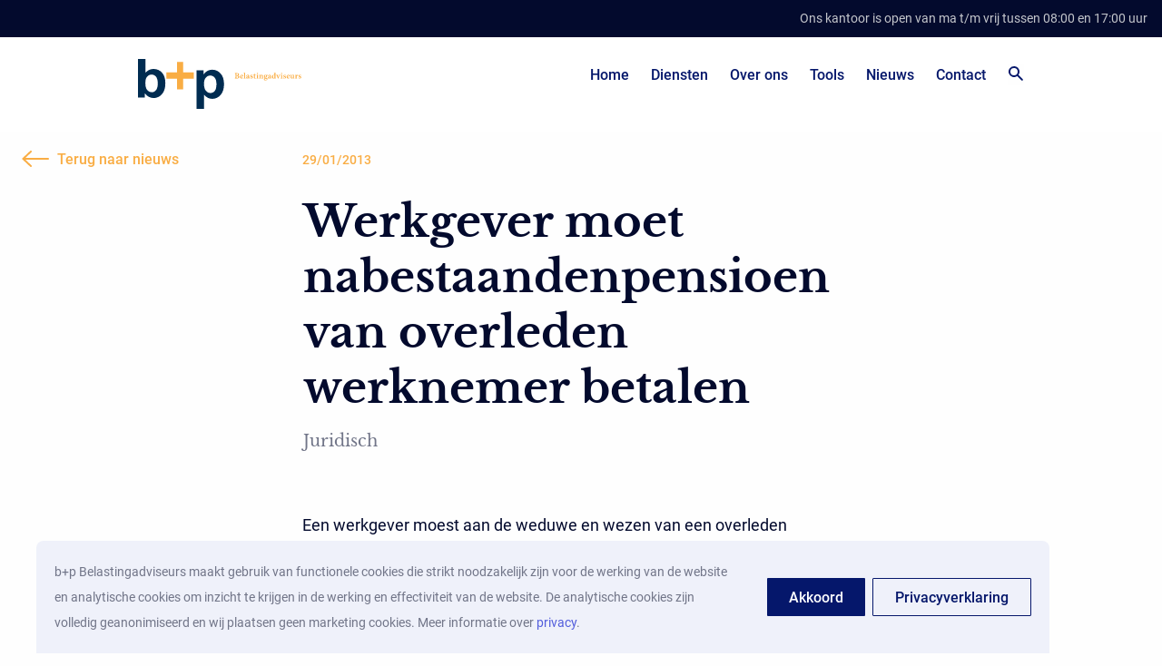

--- FILE ---
content_type: text/html; charset=UTF-8
request_url: https://benpbelastingadviseurs.nl/blog/juridisch/werkgever-moet-nabestaandenpensioen-van-overleden-werknemer-betalen/
body_size: 9815
content:
<!doctype html>

<html lang="nl-NL">

  <head>
  <meta charset="utf-8">
  <meta http-equiv="x-ua-compatible" content="ie=edge">
  <meta name="viewport" content="width=device-width, initial-scale=1, shrink-to-fit=no">
  <meta name='robots' content='index, follow, max-image-preview:large, max-snippet:-1, max-video-preview:-1' />

	<!-- This site is optimized with the Yoast SEO plugin v26.6 - https://yoast.com/wordpress/plugins/seo/ -->
	<title>Werkgever moet nabestaandenpensioen van overleden werknemer betalen - benpbelastingadviseurs.nl</title>
	<link rel="canonical" href="https://benpbelastingadviseurs.nl/blog/juridisch/werkgever-moet-nabestaandenpensioen-van-overleden-werknemer-betalen/" />
	<meta property="og:locale" content="nl_NL" />
	<meta property="og:type" content="article" />
	<meta property="og:title" content="Werkgever moet nabestaandenpensioen van overleden werknemer betalen - benpbelastingadviseurs.nl" />
	<meta property="og:description" content="Een werkgever moest aan de weduwe en wezen van een overleden werknemer partner- en wezenpensioen betalen omdat de afstandsverklaring die de werknemer ..." />
	<meta property="og:url" content="https://benpbelastingadviseurs.nl/blog/juridisch/werkgever-moet-nabestaandenpensioen-van-overleden-werknemer-betalen/" />
	<meta property="og:site_name" content="benpbelastingadviseurs.nl" />
	<meta name="twitter:card" content="summary_large_image" />
	<script type="application/ld+json" class="yoast-schema-graph">{"@context":"https://schema.org","@graph":[{"@type":"WebPage","@id":"https://benpbelastingadviseurs.nl/blog/juridisch/werkgever-moet-nabestaandenpensioen-van-overleden-werknemer-betalen/","url":"https://benpbelastingadviseurs.nl/blog/juridisch/werkgever-moet-nabestaandenpensioen-van-overleden-werknemer-betalen/","name":"Werkgever moet nabestaandenpensioen van overleden werknemer betalen - benpbelastingadviseurs.nl","isPartOf":{"@id":"https://benpbelastingadviseurs.nl/#website"},"datePublished":"2013-01-29T11:54:48+00:00","breadcrumb":{"@id":"https://benpbelastingadviseurs.nl/blog/juridisch/werkgever-moet-nabestaandenpensioen-van-overleden-werknemer-betalen/#breadcrumb"},"inLanguage":"nl-NL","potentialAction":[{"@type":"ReadAction","target":["https://benpbelastingadviseurs.nl/blog/juridisch/werkgever-moet-nabestaandenpensioen-van-overleden-werknemer-betalen/"]}]},{"@type":"BreadcrumbList","@id":"https://benpbelastingadviseurs.nl/blog/juridisch/werkgever-moet-nabestaandenpensioen-van-overleden-werknemer-betalen/#breadcrumb","itemListElement":[{"@type":"ListItem","position":1,"name":"Home","item":"https://benpbelastingadviseurs.nl/"},{"@type":"ListItem","position":2,"name":"Werkgever moet nabestaandenpensioen van overleden werknemer betalen"}]},{"@type":"WebSite","@id":"https://benpbelastingadviseurs.nl/#website","url":"https://benpbelastingadviseurs.nl/","name":"benpbelastingadviseurs.nl","description":"b+p Belastingadviseurs is een kantoor waar u terecht kunt voor onder andere uw financiele administratie, adviezen en salarisadministratie.","potentialAction":[{"@type":"SearchAction","target":{"@type":"EntryPoint","urlTemplate":"https://benpbelastingadviseurs.nl/?s={search_term_string}"},"query-input":{"@type":"PropertyValueSpecification","valueRequired":true,"valueName":"search_term_string"}}],"inLanguage":"nl-NL"},{"@type":"Person","@id":"https://benpbelastingadviseurs.nl/#/schema/person/0991d95c5c031495a2336129cedd904b","name":"admin","image":{"@type":"ImageObject","inLanguage":"nl-NL","@id":"https://benpbelastingadviseurs.nl/#/schema/person/image/","url":"https://secure.gravatar.com/avatar/411b5157042d0d5f37435c31768aa73e687f69b315571fd5b0331dc9c18fbb80?s=96&d=mm&r=g","contentUrl":"https://secure.gravatar.com/avatar/411b5157042d0d5f37435c31768aa73e687f69b315571fd5b0331dc9c18fbb80?s=96&d=mm&r=g","caption":"admin"},"url":"https://benpbelastingadviseurs.nl/author/admin/"}]}</script>
	<!-- / Yoast SEO plugin. -->


<link rel="alternate" title="oEmbed (JSON)" type="application/json+oembed" href="https://benpbelastingadviseurs.nl/wp-json/oembed/1.0/embed?url=https%3A%2F%2Fbenpbelastingadviseurs.nl%2Fblog%2Fjuridisch%2Fwerkgever-moet-nabestaandenpensioen-van-overleden-werknemer-betalen%2F" />
<link rel="alternate" title="oEmbed (XML)" type="text/xml+oembed" href="https://benpbelastingadviseurs.nl/wp-json/oembed/1.0/embed?url=https%3A%2F%2Fbenpbelastingadviseurs.nl%2Fblog%2Fjuridisch%2Fwerkgever-moet-nabestaandenpensioen-van-overleden-werknemer-betalen%2F&#038;format=xml" />
<style id='wp-img-auto-sizes-contain-inline-css' type='text/css'>
img:is([sizes=auto i],[sizes^="auto," i]){contain-intrinsic-size:3000px 1500px}
/*# sourceURL=wp-img-auto-sizes-contain-inline-css */
</style>
<style id='wp-emoji-styles-inline-css' type='text/css'>

	img.wp-smiley, img.emoji {
		display: inline !important;
		border: none !important;
		box-shadow: none !important;
		height: 1em !important;
		width: 1em !important;
		margin: 0 0.07em !important;
		vertical-align: -0.1em !important;
		background: none !important;
		padding: 0 !important;
	}
/*# sourceURL=wp-emoji-styles-inline-css */
</style>
<style id='wp-block-library-inline-css' type='text/css'>
:root{--wp-block-synced-color:#7a00df;--wp-block-synced-color--rgb:122,0,223;--wp-bound-block-color:var(--wp-block-synced-color);--wp-editor-canvas-background:#ddd;--wp-admin-theme-color:#007cba;--wp-admin-theme-color--rgb:0,124,186;--wp-admin-theme-color-darker-10:#006ba1;--wp-admin-theme-color-darker-10--rgb:0,107,160.5;--wp-admin-theme-color-darker-20:#005a87;--wp-admin-theme-color-darker-20--rgb:0,90,135;--wp-admin-border-width-focus:2px}@media (min-resolution:192dpi){:root{--wp-admin-border-width-focus:1.5px}}.wp-element-button{cursor:pointer}:root .has-very-light-gray-background-color{background-color:#eee}:root .has-very-dark-gray-background-color{background-color:#313131}:root .has-very-light-gray-color{color:#eee}:root .has-very-dark-gray-color{color:#313131}:root .has-vivid-green-cyan-to-vivid-cyan-blue-gradient-background{background:linear-gradient(135deg,#00d084,#0693e3)}:root .has-purple-crush-gradient-background{background:linear-gradient(135deg,#34e2e4,#4721fb 50%,#ab1dfe)}:root .has-hazy-dawn-gradient-background{background:linear-gradient(135deg,#faaca8,#dad0ec)}:root .has-subdued-olive-gradient-background{background:linear-gradient(135deg,#fafae1,#67a671)}:root .has-atomic-cream-gradient-background{background:linear-gradient(135deg,#fdd79a,#004a59)}:root .has-nightshade-gradient-background{background:linear-gradient(135deg,#330968,#31cdcf)}:root .has-midnight-gradient-background{background:linear-gradient(135deg,#020381,#2874fc)}:root{--wp--preset--font-size--normal:16px;--wp--preset--font-size--huge:42px}.has-regular-font-size{font-size:1em}.has-larger-font-size{font-size:2.625em}.has-normal-font-size{font-size:var(--wp--preset--font-size--normal)}.has-huge-font-size{font-size:var(--wp--preset--font-size--huge)}.has-text-align-center{text-align:center}.has-text-align-left{text-align:left}.has-text-align-right{text-align:right}.has-fit-text{white-space:nowrap!important}#end-resizable-editor-section{display:none}.aligncenter{clear:both}.items-justified-left{justify-content:flex-start}.items-justified-center{justify-content:center}.items-justified-right{justify-content:flex-end}.items-justified-space-between{justify-content:space-between}.screen-reader-text{border:0;clip-path:inset(50%);height:1px;margin:-1px;overflow:hidden;padding:0;position:absolute;width:1px;word-wrap:normal!important}.screen-reader-text:focus{background-color:#ddd;clip-path:none;color:#444;display:block;font-size:1em;height:auto;left:5px;line-height:normal;padding:15px 23px 14px;text-decoration:none;top:5px;width:auto;z-index:100000}html :where(.has-border-color){border-style:solid}html :where([style*=border-top-color]){border-top-style:solid}html :where([style*=border-right-color]){border-right-style:solid}html :where([style*=border-bottom-color]){border-bottom-style:solid}html :where([style*=border-left-color]){border-left-style:solid}html :where([style*=border-width]){border-style:solid}html :where([style*=border-top-width]){border-top-style:solid}html :where([style*=border-right-width]){border-right-style:solid}html :where([style*=border-bottom-width]){border-bottom-style:solid}html :where([style*=border-left-width]){border-left-style:solid}html :where(img[class*=wp-image-]){height:auto;max-width:100%}:where(figure){margin:0 0 1em}html :where(.is-position-sticky){--wp-admin--admin-bar--position-offset:var(--wp-admin--admin-bar--height,0px)}@media screen and (max-width:600px){html :where(.is-position-sticky){--wp-admin--admin-bar--position-offset:0px}}
/*# sourceURL=/wp-includes/css/dist/block-library/common.min.css */
</style>
<style id='classic-theme-styles-inline-css' type='text/css'>
/*! This file is auto-generated */
.wp-block-button__link{color:#fff;background-color:#32373c;border-radius:9999px;box-shadow:none;text-decoration:none;padding:calc(.667em + 2px) calc(1.333em + 2px);font-size:1.125em}.wp-block-file__button{background:#32373c;color:#fff;text-decoration:none}
/*# sourceURL=/wp-includes/css/classic-themes.min.css */
</style>
<link rel='stylesheet' id='contact-form-7-css' href='https://benpbelastingadviseurs.nl/app/plugins/contact-form-7/includes/css/styles.css?ver=6.1.4' type='text/css' media='all' />
<link rel='stylesheet' id='wp-smart-crop-renderer-css' href='https://benpbelastingadviseurs.nl/app/plugins/wp-smartcrop/css/image-renderer.css?ver=2.0.10' type='text/css' media='all' />
<link rel='stylesheet' id='sage/main.css-css' href='https://benpbelastingadviseurs.nl/app/themes/benp/dist/styles/main_640cf7e5.css' type='text/css' media='all' />
<script type="text/javascript" src="https://benpbelastingadviseurs.nl/wp/wp-includes/js/jquery/jquery.min.js?ver=3.7.1" id="jquery-core-js"></script>
<script type="text/javascript" src="https://benpbelastingadviseurs.nl/wp/wp-includes/js/jquery/jquery-migrate.min.js?ver=3.4.1" id="jquery-migrate-js"></script>
<link rel="https://api.w.org/" href="https://benpbelastingadviseurs.nl/wp-json/" /><link rel="EditURI" type="application/rsd+xml" title="RSD" href="https://benpbelastingadviseurs.nl/wp/xmlrpc.php?rsd" />
<meta name="generator" content="WordPress 6.9" />
<link rel='shortlink' href='https://benpbelastingadviseurs.nl/?p=528' />
<!-- Global site tag (gtag.js) - Google Analytics -->
<script async src="https://www.googletagmanager.com/gtag/js?id=UA-45167351-1"></script>
<script>
  window.dataLayer = window.dataLayer || [];
  function gtag(){dataLayer.push(arguments);}
  gtag('js', new Date());

  gtag('config', 'UA-45167351-1');
</script><style type="text/css">.recentcomments a{display:inline !important;padding:0 !important;margin:0 !important;}</style>  <link rel="apple-touch-icon" sizes="180x180" href="https://benpbelastingadviseurs.nl/app/themes/benp/dist/images/favicons/apple-touch-icon_ca4fa817.png">
  <link rel="icon" type="image/png" sizes="32x32" href="https://benpbelastingadviseurs.nl/app/themes/benp/dist/images/favicons/favicon-32x32_4d54c9c4.png">
  <link rel="icon" type="image/png" sizes="16x16" href="https://benpbelastingadviseurs.nl/app/themes/benp/dist/images/favicons/favicon-16x16_7edc7be3.png">
  <link rel="manifest" href="https://benpbelastingadviseurs.nl/app/themes/benp/dist/images/favicons/site_6d2ce824.webmanifest">
  <link rel="mask-icon" href="https://benpbelastingadviseurs.nl/app/themes/benp/dist/images/favicons/safari-pinned-tab_47b86721.svg" color="#f9ad44">
  <meta name="msapplication-TileColor" content="#030a2d">
  <meta name="msapplication-config" content="https://benpbelastingadviseurs.nl/app/themes/benp/dist/images/favicons/browserconfig_cffc1602.xml">
  <meta name="theme-color" content="#030a2d">
  <script src="https://www.google.com/recaptcha/api.js" async defer></script>
</head>

  <body class="wp-singular article-template-default single single-article postid-528 wp-theme-benpresources werkgever-moet-nabestaandenpensioen-van-overleden-werknemer-betalen app-data index-data singular-data single-data single-article-data single-article-werkgever-moet-nabestaandenpensioen-van-overleden-werknemer-betalen-data">

    
    <header class="bp-Header">
  <div class="bp-StatusBar">
  <div class="bp-StatusBar__container">
    <div>
      <span class="bp-StatusBar__content">
        <b>Heeft u vragen?</b> Wij zijn telefonisch bereikbaar op 030 262 45 94
      </span>

            <a class="bp-StatusBar__telephonenumber" href="tel:0302624594"></a>
      
    </div>
    <div>

      
      <span class="bp-StatusBar__content bp-StatusBar__content--opening-times">Ons kantoor is open van ma t/m vrij tussen 08:00 en 17:00 uur</span>
    </div>
  </div>
</div>
  <div class="bp-Header__container">
    <a class="bp-Header__brand" href="https://benpbelastingadviseurs.nl/">
      <img class="bp-Header__logo" alt="B + P Belasting adviseurs" src="https://benpbelastingadviseurs.nl/app/themes/benp/dist/images/logo-benp_e29a6a5a.svg">
    </a>
    <nav class="bp-Header__nav">
      <div class="bp-Header__menu-container">
                  <ul id="menu-menu-1" class="bp-Header__menu"><li id="menu-item-9" class="menu-item menu-item-type-custom menu-item-object-custom menu-item-home menu-item-9"><a href="https://benpbelastingadviseurs.nl/">Home</a></li>
<li id="menu-item-483" class="menu-item menu-item-type-post_type menu-item-object-service menu-item-483"><a href="https://benpbelastingadviseurs.nl/diensten/advies/">Diensten</a></li>
<li id="menu-item-11" class="menu-item menu-item-type-post_type menu-item-object-page menu-item-11"><a href="https://benpbelastingadviseurs.nl/over-ons/">Over ons</a></li>
<li id="menu-item-18" class="menu-item menu-item-type-post_type menu-item-object-page menu-item-18"><a href="https://benpbelastingadviseurs.nl/tools/">Tools</a></li>
<li id="menu-item-20" class="menu-item menu-item-type-post_type menu-item-object-page menu-item-20"><a href="https://benpbelastingadviseurs.nl/blog/">Nieuws</a></li>
<li id="menu-item-22" class="menu-item menu-item-type-post_type menu-item-object-page menu-item-22"><a href="https://benpbelastingadviseurs.nl/contact/">Contact</a></li>
</ul>
        
        <form class="bp-Search" method="get" action="https://benpbelastingadviseurs.nl/">
  <input name="s" type="text" class="bp-Search__input" placeholder="Zoeken..." />
  <div class="bp-Search__icon-container">
    <svg xmlns="http://www.w3.org/2000/svg" width="16" height="16" viewBox="0 0 16 16" class="bp-Search__search-icon"><path fill-rule="evenodd" d="M6 0a6 6 0 014.89 9.477l4.646 4.644a1 1 0 01-1.415 1.415L9.477 10.89A6 6 0 116 0zm0 2a4 4 0 100 8 4 4 0 000-8z"/></svg>    <button type="button" class="bp-Search__clear">
      <svg xmlns="http://www.w3.org/2000/svg" width="16" height="16" viewBox="0 0 16 16" class="bp-Search__clear-icon"><path fill-rule="evenodd" d="M5.172 3.757l2.827 2.827 2.83-2.827a1 1 0 011.414 1.415L9.414 7.999l2.829 2.83a1 1 0 01-1.415 1.414L8 9.414l-2.827 2.829a1 1 0 11-1.415-1.415L6.584 8 3.757 5.172a1 1 0 011.415-1.415z"/></svg>    </button>
  </div>
</form>

              </div>
      <div class="bp-Header__mobile-toggle-wrapper">
                <button class="bp-Header__nav-toggle"></button>
      </div>
    </nav>
  </div>
</header>

    <div class="wrap" role="document">

      <div class="content">

        <main class="main">

            <div class="bp-Single-article">
    
    <div class="bp-Article bp-Single-Article__article bp-Article--news">
  <div class="bp-Article__print-header">
    <span class="bp-Article__print-title">
      b+p Belastingadviseurs
    </span>
    <span class="bp-Article__print-date">
      - 29/01/2013
    </span>
    <span class="bp-Article__print-category">
      - Juridisch
    </span>
  </div>
      <a class="bp-Link bp-Link--reverse bp-Article__back-to-link" href="https://benpbelastingadviseurs.nl/blog/">
      <svg xmlns="http://www.w3.org/2000/svg" viewBox="0 0 30 18" class="bp-Link__arrow"><path fill="currentColor" fill-rule="evenodd" d="M20.589.192l.096.08L29.96 9l-9.274 8.728a1 1 0 01-1.456-1.365l.086-.091L25.977 10H1a1 1 0 110-2h24.978l-6.663-6.272a1 1 0 01-.123-1.317l.08-.096a1 1 0 011.317-.123z"/></svg>              <div class="bp-Link__text">
          Terug naar nieuws
        </div>
          </a>
  
      <time class="bp-Article__date" datetime="2013-01-29 12:54:48">29/01/2013</time>
  
  <div class="bp-Content-block bp-Content-block--article bp-Article__header">
  <div class="bp-Content-block__left">
          <h1 class="bp-Content-block__title">Werkgever moet nabestaandenpensioen van overleden werknemer betalen</h1>
              <h2 class="bp-Content-block__sub-title">Juridisch</h2>
        <div class="bp-Content-block__text">
      
    </div>
  </div>
</div>
  <div class="bp-Article__content-wrapper ">
    
      
        <div class="bp-Article__text">
    <div class="bp-Article__text-content">
    <p>Een werkgever moest aan de weduwe en wezen van een overleden werknemer partner- en wezenpensioen betalen omdat de afstandsverklaring die de werknemer ter zake van de pensioenregeling had ondertekend niet ook door de partner van de werknemer was ondertekend en omdat hij de werknemer niet voldoende had voorgelicht over de gevolgen van de ondertekening van de afstandsverklaring.<br />
De betreffende werknemer was op 1 juni 2011 in dienst gekomen en op 31 oktober 2011 overleden. Bij de werkgever gold een pensioenregeling die werd uitgevoerd door een verzekeringsmaatschappij. De werknemer had ter zake van deze pensioenregeling bij indiensttreding een afstandsverklaring getekend, waarop ook namens de partner van de werknemer een handtekening was geplaatst. Na het overlijden van de werknemer ontkent de partner echter dat zij haar handtekening op de afstandsverklaring heeft geplaatst. Zij vordert van de werkgever bij de kantonrechter de betaling van het partnerpensioen zo lang zij leeft en van het wezenpensioen voor haar twee kinderen tot deze de leeftijd van 18 jaar zullen hebben bereikt.<br />
De kantonrechter stelt allereerst vast dat de werkgever de stelling van de partner van de werknemer dat zij de afstandsverklaring niet heeft ondertekend, onvoldoende heeft betwist en dat er daarom van uit moet worden gegaan dat zij de afstandsverklaring niet heeft getekend. Vast staat dat de werkgever niet heeft geverifieerd dat de partner de afstandsverklaring heeft getekend, zoals de werkgever wel bij de ondertekening door de werknemer zelf heeft gedaan. Volgens het pensioenreglement neemt een werknemer deel aan de pensioenregeling tenzij een afstandsverklaring wordt getekend, welke afstandsverklaring medeondertekening door de partner van de werknemer vereist. De werkgever heeft de werknemer bovendien onvoldoende ge&iuml;nformeerd over de gevolgen van het doen van afstand van deelname aan de pensioenregeling, door de werknemer niet de financi&euml;le gevolgen van de afstandsverklaring voor te houden. De partner en haar kinderen hebben daarom recht op het nabestaandenpensioen. Bij gebrek aan verzekering van het pensioen zal de werkgever dat moeten gaan betalen.
</p>
<p><a href=&quot;http://www.vanzijl-advocaten.nl/juridische-producten/arbeidsrecht-actueel/werkgever-moet-nabestaandenpensioen-van-overleden-werknemer-betalen.php&quot; target=&quot;_blank&quot;>Dit bericht is afkomstig van Kantoor Mr. van Zijl advocaten, lees het volledige bericht.</a></p>

  </div>
</div>

      
    
  </div>
</div>

    
    <div class="bp-News-grid bp-News-grid--news">
    
    
              <a class="bp-News-grid__item" href="https://benpbelastingadviseurs.nl/blog/juridisch/onwil-bij-re-integratie-komt-werkgever-duur-te-staan/">
          <time class="bp-News-grid__date" datetime="2026-01-24 16:14:19">24/01/2026</time>

          <h3 class="bp-News-grid__news-title">Onwil bij re-integratie komt werkgever duur te staan</h3>
          <div class="bp-News-grid__category">
            Juridisch
          </div>
        </a>
              <a class="bp-News-grid__item" href="https://benpbelastingadviseurs.nl/blog/juridisch/tweede-proeftijd-is-nietig-en-leidt-tot-billijke-vergoeding/">
          <time class="bp-News-grid__date" datetime="2026-01-19 23:15:18">19/01/2026</time>

          <h3 class="bp-News-grid__news-title">Tweede proeftijd is nietig en leidt tot billijke vergoeding</h3>
          <div class="bp-News-grid__category">
            Juridisch
          </div>
        </a>
      
    </div>
  </div>


        </main>

      </div>

    </div>

    
    <footer class="bp-Footer">
  <div class="bp-Footer__wrapper">
    <section class="bp-Footer__section bp-Footer__section--address">
      <h4 class="bp-Footer__heading">Adres</h4>
      <p class="bp-Footer__content">
        Wilhelminalaan 7<br />
3732 GJ De Bilt<br />
Postbus 205<br />
3720 AE Bilthoven
      </p>
    </section>

    <section class="bp-Footer__section bp-Footer__section--questions">
      <h4 class="bp-Footer__heading">Contact</h4>
      <div class="bp-Footer__content">
                  <div class="bp-Footer__contact-item">
            <img class="bp-Footer__icon bp-Footer__icon--phone" src="https://benpbelastingadviseurs.nl/app/themes/benp/dist/images/phone_28f495f9.svg" />

            <a class="bp-Footer__link" href="tel:0302624594">
              <span class="bp-Footer__link-heading">030 262 45 94</span>
              <span class="bp-Footer__link-subheading">Ma t/m vrij 08:00 tot 17:00</span>
            </a>
          </div>
                          <div class="bp-Footer__contact-item">
            <img class="bp-Footer__icon" src="https://benpbelastingadviseurs.nl/app/themes/benp/dist/images/email_03ff09ce.svg" />

            <a class="bp-Footer__link" href="https://benpbelastingadviseurs.nl/contact/">
              <span class="bp-Footer__link-heading">Contactformulier</span>
              <span class="bp-Footer__link-subheading">U ontvangt binnen twee werkdagen antwoord</span>
            </a>
          </div>
                          <div class="bp-Footer__contact-item">
            <img class="bp-Footer__icon" src="https://benpbelastingadviseurs.nl/app/themes/benp/dist/images/linkedin_e1759df9.svg" />

            <a class="bp-Footer__link" href="https://www.linkedin.com/company/b-p-belastingadviseurs/" target="_blank">
              <span class="bp-Footer__link-heading"> LinkedIn</span>
              <span class="bp-Footer__link-subheading">Volg ons op LinkedIn</span>
            </a>
          </div>
            </section>

    <section class="bp-Footer__section bp-Footer__section--links">
      <h4 class="bp-Footer__heading">Praktische informatie</h4>

              <ul class="bp-Footer__link-list">

                      <li class="bp-Footer__link-list-item">
              <a href="https://benpbelastingadviseurs.nl/algemene-voorwaarden/">Algemene voorwaarden</a>
            </li>
                      <li class="bp-Footer__link-list-item">
              <a href="https://benpbelastingadviseurs.nl/avg/">AVG / Privacyverklaring</a>
            </li>
                      <li class="bp-Footer__link-list-item">
              <a href="https://benpbelastingadviseurs.nl/disclaimer">Disclaimer</a>
            </li>
                      <li class="bp-Footer__link-list-item">
              <a href="https://benpbelastingadviseurs.nl/vacatures/6054/">Vacature salarisadministratie</a>
            </li>
          
        </ul>
      
    </section>

    <section class="bp-Footer__section bp-Footer__section--newsletter">
      <h4 class="bp-Footer__heading">Nieuwsbrief</h4>
      <div class="bp-Footer__content">
        <form class="bp-Newsletter-form   " method="post" action="https://benp.mailengine.nl/subscribe" target="_blank">
  <label class="bp-Newsletter-form__label">
    Uw naam
    <input class="bp-Newsletter-form__input" type="text" placeholder="Naam" name="name" />
  </label>
  <label class="bp-Newsletter-form__label">
    Uw e-mailadres
    <input class="bp-Newsletter-form__input" type="email" placeholder="E-mailadres" name="email" />
  </label>
  <input type="hidden" value="ODF8N2YzNzg2OTM0ZA==" name="group">
  <div class="g-recaptcha" data-sitekey="6LeKg6sZAAAAACXx_yGz_qR3zD-umu-PQ0FkjW12"></div>
  <button class="bp-Button bp-Button--small bp-Newsletter-form__submit-button" type="submit">Aanmelden</button>
</form>
      </div>
    </section>
  </div>
</footer>

    <script type="speculationrules">
{"prefetch":[{"source":"document","where":{"and":[{"href_matches":"/*"},{"not":{"href_matches":["/wp/wp-*.php","/wp/wp-admin/*","/app/uploads/*","/app/*","/app/plugins/*","/app/themes/benp/resources/*","/*\\?(.+)"]}},{"not":{"selector_matches":"a[rel~=\"nofollow\"]"}},{"not":{"selector_matches":".no-prefetch, .no-prefetch a"}}]},"eagerness":"conservative"}]}
</script>
<style id='global-styles-inline-css' type='text/css'>
:root{--wp--preset--aspect-ratio--square: 1;--wp--preset--aspect-ratio--4-3: 4/3;--wp--preset--aspect-ratio--3-4: 3/4;--wp--preset--aspect-ratio--3-2: 3/2;--wp--preset--aspect-ratio--2-3: 2/3;--wp--preset--aspect-ratio--16-9: 16/9;--wp--preset--aspect-ratio--9-16: 9/16;--wp--preset--color--black: #000000;--wp--preset--color--cyan-bluish-gray: #abb8c3;--wp--preset--color--white: #ffffff;--wp--preset--color--pale-pink: #f78da7;--wp--preset--color--vivid-red: #cf2e2e;--wp--preset--color--luminous-vivid-orange: #ff6900;--wp--preset--color--luminous-vivid-amber: #fcb900;--wp--preset--color--light-green-cyan: #7bdcb5;--wp--preset--color--vivid-green-cyan: #00d084;--wp--preset--color--pale-cyan-blue: #8ed1fc;--wp--preset--color--vivid-cyan-blue: #0693e3;--wp--preset--color--vivid-purple: #9b51e0;--wp--preset--gradient--vivid-cyan-blue-to-vivid-purple: linear-gradient(135deg,rgb(6,147,227) 0%,rgb(155,81,224) 100%);--wp--preset--gradient--light-green-cyan-to-vivid-green-cyan: linear-gradient(135deg,rgb(122,220,180) 0%,rgb(0,208,130) 100%);--wp--preset--gradient--luminous-vivid-amber-to-luminous-vivid-orange: linear-gradient(135deg,rgb(252,185,0) 0%,rgb(255,105,0) 100%);--wp--preset--gradient--luminous-vivid-orange-to-vivid-red: linear-gradient(135deg,rgb(255,105,0) 0%,rgb(207,46,46) 100%);--wp--preset--gradient--very-light-gray-to-cyan-bluish-gray: linear-gradient(135deg,rgb(238,238,238) 0%,rgb(169,184,195) 100%);--wp--preset--gradient--cool-to-warm-spectrum: linear-gradient(135deg,rgb(74,234,220) 0%,rgb(151,120,209) 20%,rgb(207,42,186) 40%,rgb(238,44,130) 60%,rgb(251,105,98) 80%,rgb(254,248,76) 100%);--wp--preset--gradient--blush-light-purple: linear-gradient(135deg,rgb(255,206,236) 0%,rgb(152,150,240) 100%);--wp--preset--gradient--blush-bordeaux: linear-gradient(135deg,rgb(254,205,165) 0%,rgb(254,45,45) 50%,rgb(107,0,62) 100%);--wp--preset--gradient--luminous-dusk: linear-gradient(135deg,rgb(255,203,112) 0%,rgb(199,81,192) 50%,rgb(65,88,208) 100%);--wp--preset--gradient--pale-ocean: linear-gradient(135deg,rgb(255,245,203) 0%,rgb(182,227,212) 50%,rgb(51,167,181) 100%);--wp--preset--gradient--electric-grass: linear-gradient(135deg,rgb(202,248,128) 0%,rgb(113,206,126) 100%);--wp--preset--gradient--midnight: linear-gradient(135deg,rgb(2,3,129) 0%,rgb(40,116,252) 100%);--wp--preset--font-size--small: 13px;--wp--preset--font-size--medium: 20px;--wp--preset--font-size--large: 36px;--wp--preset--font-size--x-large: 42px;--wp--preset--spacing--20: 0.44rem;--wp--preset--spacing--30: 0.67rem;--wp--preset--spacing--40: 1rem;--wp--preset--spacing--50: 1.5rem;--wp--preset--spacing--60: 2.25rem;--wp--preset--spacing--70: 3.38rem;--wp--preset--spacing--80: 5.06rem;--wp--preset--shadow--natural: 6px 6px 9px rgba(0, 0, 0, 0.2);--wp--preset--shadow--deep: 12px 12px 50px rgba(0, 0, 0, 0.4);--wp--preset--shadow--sharp: 6px 6px 0px rgba(0, 0, 0, 0.2);--wp--preset--shadow--outlined: 6px 6px 0px -3px rgb(255, 255, 255), 6px 6px rgb(0, 0, 0);--wp--preset--shadow--crisp: 6px 6px 0px rgb(0, 0, 0);}:where(.is-layout-flex){gap: 0.5em;}:where(.is-layout-grid){gap: 0.5em;}body .is-layout-flex{display: flex;}.is-layout-flex{flex-wrap: wrap;align-items: center;}.is-layout-flex > :is(*, div){margin: 0;}body .is-layout-grid{display: grid;}.is-layout-grid > :is(*, div){margin: 0;}:where(.wp-block-columns.is-layout-flex){gap: 2em;}:where(.wp-block-columns.is-layout-grid){gap: 2em;}:where(.wp-block-post-template.is-layout-flex){gap: 1.25em;}:where(.wp-block-post-template.is-layout-grid){gap: 1.25em;}.has-black-color{color: var(--wp--preset--color--black) !important;}.has-cyan-bluish-gray-color{color: var(--wp--preset--color--cyan-bluish-gray) !important;}.has-white-color{color: var(--wp--preset--color--white) !important;}.has-pale-pink-color{color: var(--wp--preset--color--pale-pink) !important;}.has-vivid-red-color{color: var(--wp--preset--color--vivid-red) !important;}.has-luminous-vivid-orange-color{color: var(--wp--preset--color--luminous-vivid-orange) !important;}.has-luminous-vivid-amber-color{color: var(--wp--preset--color--luminous-vivid-amber) !important;}.has-light-green-cyan-color{color: var(--wp--preset--color--light-green-cyan) !important;}.has-vivid-green-cyan-color{color: var(--wp--preset--color--vivid-green-cyan) !important;}.has-pale-cyan-blue-color{color: var(--wp--preset--color--pale-cyan-blue) !important;}.has-vivid-cyan-blue-color{color: var(--wp--preset--color--vivid-cyan-blue) !important;}.has-vivid-purple-color{color: var(--wp--preset--color--vivid-purple) !important;}.has-black-background-color{background-color: var(--wp--preset--color--black) !important;}.has-cyan-bluish-gray-background-color{background-color: var(--wp--preset--color--cyan-bluish-gray) !important;}.has-white-background-color{background-color: var(--wp--preset--color--white) !important;}.has-pale-pink-background-color{background-color: var(--wp--preset--color--pale-pink) !important;}.has-vivid-red-background-color{background-color: var(--wp--preset--color--vivid-red) !important;}.has-luminous-vivid-orange-background-color{background-color: var(--wp--preset--color--luminous-vivid-orange) !important;}.has-luminous-vivid-amber-background-color{background-color: var(--wp--preset--color--luminous-vivid-amber) !important;}.has-light-green-cyan-background-color{background-color: var(--wp--preset--color--light-green-cyan) !important;}.has-vivid-green-cyan-background-color{background-color: var(--wp--preset--color--vivid-green-cyan) !important;}.has-pale-cyan-blue-background-color{background-color: var(--wp--preset--color--pale-cyan-blue) !important;}.has-vivid-cyan-blue-background-color{background-color: var(--wp--preset--color--vivid-cyan-blue) !important;}.has-vivid-purple-background-color{background-color: var(--wp--preset--color--vivid-purple) !important;}.has-black-border-color{border-color: var(--wp--preset--color--black) !important;}.has-cyan-bluish-gray-border-color{border-color: var(--wp--preset--color--cyan-bluish-gray) !important;}.has-white-border-color{border-color: var(--wp--preset--color--white) !important;}.has-pale-pink-border-color{border-color: var(--wp--preset--color--pale-pink) !important;}.has-vivid-red-border-color{border-color: var(--wp--preset--color--vivid-red) !important;}.has-luminous-vivid-orange-border-color{border-color: var(--wp--preset--color--luminous-vivid-orange) !important;}.has-luminous-vivid-amber-border-color{border-color: var(--wp--preset--color--luminous-vivid-amber) !important;}.has-light-green-cyan-border-color{border-color: var(--wp--preset--color--light-green-cyan) !important;}.has-vivid-green-cyan-border-color{border-color: var(--wp--preset--color--vivid-green-cyan) !important;}.has-pale-cyan-blue-border-color{border-color: var(--wp--preset--color--pale-cyan-blue) !important;}.has-vivid-cyan-blue-border-color{border-color: var(--wp--preset--color--vivid-cyan-blue) !important;}.has-vivid-purple-border-color{border-color: var(--wp--preset--color--vivid-purple) !important;}.has-vivid-cyan-blue-to-vivid-purple-gradient-background{background: var(--wp--preset--gradient--vivid-cyan-blue-to-vivid-purple) !important;}.has-light-green-cyan-to-vivid-green-cyan-gradient-background{background: var(--wp--preset--gradient--light-green-cyan-to-vivid-green-cyan) !important;}.has-luminous-vivid-amber-to-luminous-vivid-orange-gradient-background{background: var(--wp--preset--gradient--luminous-vivid-amber-to-luminous-vivid-orange) !important;}.has-luminous-vivid-orange-to-vivid-red-gradient-background{background: var(--wp--preset--gradient--luminous-vivid-orange-to-vivid-red) !important;}.has-very-light-gray-to-cyan-bluish-gray-gradient-background{background: var(--wp--preset--gradient--very-light-gray-to-cyan-bluish-gray) !important;}.has-cool-to-warm-spectrum-gradient-background{background: var(--wp--preset--gradient--cool-to-warm-spectrum) !important;}.has-blush-light-purple-gradient-background{background: var(--wp--preset--gradient--blush-light-purple) !important;}.has-blush-bordeaux-gradient-background{background: var(--wp--preset--gradient--blush-bordeaux) !important;}.has-luminous-dusk-gradient-background{background: var(--wp--preset--gradient--luminous-dusk) !important;}.has-pale-ocean-gradient-background{background: var(--wp--preset--gradient--pale-ocean) !important;}.has-electric-grass-gradient-background{background: var(--wp--preset--gradient--electric-grass) !important;}.has-midnight-gradient-background{background: var(--wp--preset--gradient--midnight) !important;}.has-small-font-size{font-size: var(--wp--preset--font-size--small) !important;}.has-medium-font-size{font-size: var(--wp--preset--font-size--medium) !important;}.has-large-font-size{font-size: var(--wp--preset--font-size--large) !important;}.has-x-large-font-size{font-size: var(--wp--preset--font-size--x-large) !important;}
/*# sourceURL=global-styles-inline-css */
</style>
<script type="text/javascript" src="https://benpbelastingadviseurs.nl/wp/wp-includes/js/dist/hooks.min.js?ver=dd5603f07f9220ed27f1" id="wp-hooks-js"></script>
<script type="text/javascript" src="https://benpbelastingadviseurs.nl/wp/wp-includes/js/dist/i18n.min.js?ver=c26c3dc7bed366793375" id="wp-i18n-js"></script>
<script type="text/javascript" id="wp-i18n-js-after">
/* <![CDATA[ */
wp.i18n.setLocaleData( { 'text direction\u0004ltr': [ 'ltr' ] } );
//# sourceURL=wp-i18n-js-after
/* ]]> */
</script>
<script type="text/javascript" src="https://benpbelastingadviseurs.nl/app/plugins/contact-form-7/includes/swv/js/index.js?ver=6.1.4" id="swv-js"></script>
<script type="text/javascript" id="contact-form-7-js-translations">
/* <![CDATA[ */
( function( domain, translations ) {
	var localeData = translations.locale_data[ domain ] || translations.locale_data.messages;
	localeData[""].domain = domain;
	wp.i18n.setLocaleData( localeData, domain );
} )( "contact-form-7", {"translation-revision-date":"2025-11-30 09:13:36+0000","generator":"GlotPress\/4.0.3","domain":"messages","locale_data":{"messages":{"":{"domain":"messages","plural-forms":"nplurals=2; plural=n != 1;","lang":"nl"},"This contact form is placed in the wrong place.":["Dit contactformulier staat op de verkeerde plek."],"Error:":["Fout:"]}},"comment":{"reference":"includes\/js\/index.js"}} );
//# sourceURL=contact-form-7-js-translations
/* ]]> */
</script>
<script type="text/javascript" id="contact-form-7-js-before">
/* <![CDATA[ */
var wpcf7 = {
    "api": {
        "root": "https:\/\/benpbelastingadviseurs.nl\/wp-json\/",
        "namespace": "contact-form-7\/v1"
    }
};
//# sourceURL=contact-form-7-js-before
/* ]]> */
</script>
<script type="text/javascript" src="https://benpbelastingadviseurs.nl/app/plugins/contact-form-7/includes/js/index.js?ver=6.1.4" id="contact-form-7-js"></script>
<script type="text/javascript" id="jquery.wp-smartcrop-js-extra">
/* <![CDATA[ */
var wpsmartcrop_options = {"focus_mode":"relative-position"};
//# sourceURL=jquery.wp-smartcrop-js-extra
/* ]]> */
</script>
<script type="text/javascript" src="https://benpbelastingadviseurs.nl/app/plugins/wp-smartcrop/js/jquery.wp-smartcrop.min.js?ver=2.0.10" id="jquery.wp-smartcrop-js"></script>
<script type="text/javascript" src="https://benpbelastingadviseurs.nl/app/themes/benp/dist/scripts/main_640cf7e5.js" id="sage/main.js-js"></script>
<script type="text/javascript" src="https://benpbelastingadviseurs.nl/wp/wp-includes/js/comment-reply.min.js?ver=6.9" id="comment-reply-js" async="async" data-wp-strategy="async" fetchpriority="low"></script>
<script id="wp-emoji-settings" type="application/json">
{"baseUrl":"https://s.w.org/images/core/emoji/17.0.2/72x72/","ext":".png","svgUrl":"https://s.w.org/images/core/emoji/17.0.2/svg/","svgExt":".svg","source":{"concatemoji":"https://benpbelastingadviseurs.nl/wp/wp-includes/js/wp-emoji-release.min.js?ver=6.9"}}
</script>
<script type="module">
/* <![CDATA[ */
/*! This file is auto-generated */
const a=JSON.parse(document.getElementById("wp-emoji-settings").textContent),o=(window._wpemojiSettings=a,"wpEmojiSettingsSupports"),s=["flag","emoji"];function i(e){try{var t={supportTests:e,timestamp:(new Date).valueOf()};sessionStorage.setItem(o,JSON.stringify(t))}catch(e){}}function c(e,t,n){e.clearRect(0,0,e.canvas.width,e.canvas.height),e.fillText(t,0,0);t=new Uint32Array(e.getImageData(0,0,e.canvas.width,e.canvas.height).data);e.clearRect(0,0,e.canvas.width,e.canvas.height),e.fillText(n,0,0);const a=new Uint32Array(e.getImageData(0,0,e.canvas.width,e.canvas.height).data);return t.every((e,t)=>e===a[t])}function p(e,t){e.clearRect(0,0,e.canvas.width,e.canvas.height),e.fillText(t,0,0);var n=e.getImageData(16,16,1,1);for(let e=0;e<n.data.length;e++)if(0!==n.data[e])return!1;return!0}function u(e,t,n,a){switch(t){case"flag":return n(e,"\ud83c\udff3\ufe0f\u200d\u26a7\ufe0f","\ud83c\udff3\ufe0f\u200b\u26a7\ufe0f")?!1:!n(e,"\ud83c\udde8\ud83c\uddf6","\ud83c\udde8\u200b\ud83c\uddf6")&&!n(e,"\ud83c\udff4\udb40\udc67\udb40\udc62\udb40\udc65\udb40\udc6e\udb40\udc67\udb40\udc7f","\ud83c\udff4\u200b\udb40\udc67\u200b\udb40\udc62\u200b\udb40\udc65\u200b\udb40\udc6e\u200b\udb40\udc67\u200b\udb40\udc7f");case"emoji":return!a(e,"\ud83e\u1fac8")}return!1}function f(e,t,n,a){let r;const o=(r="undefined"!=typeof WorkerGlobalScope&&self instanceof WorkerGlobalScope?new OffscreenCanvas(300,150):document.createElement("canvas")).getContext("2d",{willReadFrequently:!0}),s=(o.textBaseline="top",o.font="600 32px Arial",{});return e.forEach(e=>{s[e]=t(o,e,n,a)}),s}function r(e){var t=document.createElement("script");t.src=e,t.defer=!0,document.head.appendChild(t)}a.supports={everything:!0,everythingExceptFlag:!0},new Promise(t=>{let n=function(){try{var e=JSON.parse(sessionStorage.getItem(o));if("object"==typeof e&&"number"==typeof e.timestamp&&(new Date).valueOf()<e.timestamp+604800&&"object"==typeof e.supportTests)return e.supportTests}catch(e){}return null}();if(!n){if("undefined"!=typeof Worker&&"undefined"!=typeof OffscreenCanvas&&"undefined"!=typeof URL&&URL.createObjectURL&&"undefined"!=typeof Blob)try{var e="postMessage("+f.toString()+"("+[JSON.stringify(s),u.toString(),c.toString(),p.toString()].join(",")+"));",a=new Blob([e],{type:"text/javascript"});const r=new Worker(URL.createObjectURL(a),{name:"wpTestEmojiSupports"});return void(r.onmessage=e=>{i(n=e.data),r.terminate(),t(n)})}catch(e){}i(n=f(s,u,c,p))}t(n)}).then(e=>{for(const n in e)a.supports[n]=e[n],a.supports.everything=a.supports.everything&&a.supports[n],"flag"!==n&&(a.supports.everythingExceptFlag=a.supports.everythingExceptFlag&&a.supports[n]);var t;a.supports.everythingExceptFlag=a.supports.everythingExceptFlag&&!a.supports.flag,a.supports.everything||((t=a.source||{}).concatemoji?r(t.concatemoji):t.wpemoji&&t.twemoji&&(r(t.twemoji),r(t.wpemoji)))});
//# sourceURL=https://benpbelastingadviseurs.nl/wp/wp-includes/js/wp-emoji-loader.min.js
/* ]]> */
</script>

    <div class="bp-Cookiebar">
  <div class="bp-Cookiebar__text">
      <p>b+p Belastingadviseurs maakt gebruik van functionele cookies die strikt noodzakelijk zijn voor de werking van de website en analytische cookies om inzicht te krijgen in de werking en effectiviteit van de website. De analytische cookies zijn volledig geanonimiseerd en wij plaatsen geen marketing cookies. Meer informatie over <a href="https://benpbelastingadviseurs.nl/privacyverklaring/">privacy</a>.</p>

  </div>
  <div class="bp-Cookiebar__footer">
    <button class="bp-Cookiebar__accept bp-Button">
      Akkoord
    </button>
          <a class="bp-Cookiebar__privacy bp-Button bp-Button--subtle" href="https://benpbelastingadviseurs.nl/privacyverklaring/">
        Privacyverklaring
      </a>
      </div>
</div>

  </body>

</html>


--- FILE ---
content_type: text/html; charset=utf-8
request_url: https://www.google.com/recaptcha/api2/anchor?ar=1&k=6LeKg6sZAAAAACXx_yGz_qR3zD-umu-PQ0FkjW12&co=aHR0cHM6Ly9iZW5wYmVsYXN0aW5nYWR2aXNldXJzLm5sOjQ0Mw..&hl=en&v=PoyoqOPhxBO7pBk68S4YbpHZ&size=normal&anchor-ms=20000&execute-ms=30000&cb=g5ngmqhr3416
body_size: 49707
content:
<!DOCTYPE HTML><html dir="ltr" lang="en"><head><meta http-equiv="Content-Type" content="text/html; charset=UTF-8">
<meta http-equiv="X-UA-Compatible" content="IE=edge">
<title>reCAPTCHA</title>
<style type="text/css">
/* cyrillic-ext */
@font-face {
  font-family: 'Roboto';
  font-style: normal;
  font-weight: 400;
  font-stretch: 100%;
  src: url(//fonts.gstatic.com/s/roboto/v48/KFO7CnqEu92Fr1ME7kSn66aGLdTylUAMa3GUBHMdazTgWw.woff2) format('woff2');
  unicode-range: U+0460-052F, U+1C80-1C8A, U+20B4, U+2DE0-2DFF, U+A640-A69F, U+FE2E-FE2F;
}
/* cyrillic */
@font-face {
  font-family: 'Roboto';
  font-style: normal;
  font-weight: 400;
  font-stretch: 100%;
  src: url(//fonts.gstatic.com/s/roboto/v48/KFO7CnqEu92Fr1ME7kSn66aGLdTylUAMa3iUBHMdazTgWw.woff2) format('woff2');
  unicode-range: U+0301, U+0400-045F, U+0490-0491, U+04B0-04B1, U+2116;
}
/* greek-ext */
@font-face {
  font-family: 'Roboto';
  font-style: normal;
  font-weight: 400;
  font-stretch: 100%;
  src: url(//fonts.gstatic.com/s/roboto/v48/KFO7CnqEu92Fr1ME7kSn66aGLdTylUAMa3CUBHMdazTgWw.woff2) format('woff2');
  unicode-range: U+1F00-1FFF;
}
/* greek */
@font-face {
  font-family: 'Roboto';
  font-style: normal;
  font-weight: 400;
  font-stretch: 100%;
  src: url(//fonts.gstatic.com/s/roboto/v48/KFO7CnqEu92Fr1ME7kSn66aGLdTylUAMa3-UBHMdazTgWw.woff2) format('woff2');
  unicode-range: U+0370-0377, U+037A-037F, U+0384-038A, U+038C, U+038E-03A1, U+03A3-03FF;
}
/* math */
@font-face {
  font-family: 'Roboto';
  font-style: normal;
  font-weight: 400;
  font-stretch: 100%;
  src: url(//fonts.gstatic.com/s/roboto/v48/KFO7CnqEu92Fr1ME7kSn66aGLdTylUAMawCUBHMdazTgWw.woff2) format('woff2');
  unicode-range: U+0302-0303, U+0305, U+0307-0308, U+0310, U+0312, U+0315, U+031A, U+0326-0327, U+032C, U+032F-0330, U+0332-0333, U+0338, U+033A, U+0346, U+034D, U+0391-03A1, U+03A3-03A9, U+03B1-03C9, U+03D1, U+03D5-03D6, U+03F0-03F1, U+03F4-03F5, U+2016-2017, U+2034-2038, U+203C, U+2040, U+2043, U+2047, U+2050, U+2057, U+205F, U+2070-2071, U+2074-208E, U+2090-209C, U+20D0-20DC, U+20E1, U+20E5-20EF, U+2100-2112, U+2114-2115, U+2117-2121, U+2123-214F, U+2190, U+2192, U+2194-21AE, U+21B0-21E5, U+21F1-21F2, U+21F4-2211, U+2213-2214, U+2216-22FF, U+2308-230B, U+2310, U+2319, U+231C-2321, U+2336-237A, U+237C, U+2395, U+239B-23B7, U+23D0, U+23DC-23E1, U+2474-2475, U+25AF, U+25B3, U+25B7, U+25BD, U+25C1, U+25CA, U+25CC, U+25FB, U+266D-266F, U+27C0-27FF, U+2900-2AFF, U+2B0E-2B11, U+2B30-2B4C, U+2BFE, U+3030, U+FF5B, U+FF5D, U+1D400-1D7FF, U+1EE00-1EEFF;
}
/* symbols */
@font-face {
  font-family: 'Roboto';
  font-style: normal;
  font-weight: 400;
  font-stretch: 100%;
  src: url(//fonts.gstatic.com/s/roboto/v48/KFO7CnqEu92Fr1ME7kSn66aGLdTylUAMaxKUBHMdazTgWw.woff2) format('woff2');
  unicode-range: U+0001-000C, U+000E-001F, U+007F-009F, U+20DD-20E0, U+20E2-20E4, U+2150-218F, U+2190, U+2192, U+2194-2199, U+21AF, U+21E6-21F0, U+21F3, U+2218-2219, U+2299, U+22C4-22C6, U+2300-243F, U+2440-244A, U+2460-24FF, U+25A0-27BF, U+2800-28FF, U+2921-2922, U+2981, U+29BF, U+29EB, U+2B00-2BFF, U+4DC0-4DFF, U+FFF9-FFFB, U+10140-1018E, U+10190-1019C, U+101A0, U+101D0-101FD, U+102E0-102FB, U+10E60-10E7E, U+1D2C0-1D2D3, U+1D2E0-1D37F, U+1F000-1F0FF, U+1F100-1F1AD, U+1F1E6-1F1FF, U+1F30D-1F30F, U+1F315, U+1F31C, U+1F31E, U+1F320-1F32C, U+1F336, U+1F378, U+1F37D, U+1F382, U+1F393-1F39F, U+1F3A7-1F3A8, U+1F3AC-1F3AF, U+1F3C2, U+1F3C4-1F3C6, U+1F3CA-1F3CE, U+1F3D4-1F3E0, U+1F3ED, U+1F3F1-1F3F3, U+1F3F5-1F3F7, U+1F408, U+1F415, U+1F41F, U+1F426, U+1F43F, U+1F441-1F442, U+1F444, U+1F446-1F449, U+1F44C-1F44E, U+1F453, U+1F46A, U+1F47D, U+1F4A3, U+1F4B0, U+1F4B3, U+1F4B9, U+1F4BB, U+1F4BF, U+1F4C8-1F4CB, U+1F4D6, U+1F4DA, U+1F4DF, U+1F4E3-1F4E6, U+1F4EA-1F4ED, U+1F4F7, U+1F4F9-1F4FB, U+1F4FD-1F4FE, U+1F503, U+1F507-1F50B, U+1F50D, U+1F512-1F513, U+1F53E-1F54A, U+1F54F-1F5FA, U+1F610, U+1F650-1F67F, U+1F687, U+1F68D, U+1F691, U+1F694, U+1F698, U+1F6AD, U+1F6B2, U+1F6B9-1F6BA, U+1F6BC, U+1F6C6-1F6CF, U+1F6D3-1F6D7, U+1F6E0-1F6EA, U+1F6F0-1F6F3, U+1F6F7-1F6FC, U+1F700-1F7FF, U+1F800-1F80B, U+1F810-1F847, U+1F850-1F859, U+1F860-1F887, U+1F890-1F8AD, U+1F8B0-1F8BB, U+1F8C0-1F8C1, U+1F900-1F90B, U+1F93B, U+1F946, U+1F984, U+1F996, U+1F9E9, U+1FA00-1FA6F, U+1FA70-1FA7C, U+1FA80-1FA89, U+1FA8F-1FAC6, U+1FACE-1FADC, U+1FADF-1FAE9, U+1FAF0-1FAF8, U+1FB00-1FBFF;
}
/* vietnamese */
@font-face {
  font-family: 'Roboto';
  font-style: normal;
  font-weight: 400;
  font-stretch: 100%;
  src: url(//fonts.gstatic.com/s/roboto/v48/KFO7CnqEu92Fr1ME7kSn66aGLdTylUAMa3OUBHMdazTgWw.woff2) format('woff2');
  unicode-range: U+0102-0103, U+0110-0111, U+0128-0129, U+0168-0169, U+01A0-01A1, U+01AF-01B0, U+0300-0301, U+0303-0304, U+0308-0309, U+0323, U+0329, U+1EA0-1EF9, U+20AB;
}
/* latin-ext */
@font-face {
  font-family: 'Roboto';
  font-style: normal;
  font-weight: 400;
  font-stretch: 100%;
  src: url(//fonts.gstatic.com/s/roboto/v48/KFO7CnqEu92Fr1ME7kSn66aGLdTylUAMa3KUBHMdazTgWw.woff2) format('woff2');
  unicode-range: U+0100-02BA, U+02BD-02C5, U+02C7-02CC, U+02CE-02D7, U+02DD-02FF, U+0304, U+0308, U+0329, U+1D00-1DBF, U+1E00-1E9F, U+1EF2-1EFF, U+2020, U+20A0-20AB, U+20AD-20C0, U+2113, U+2C60-2C7F, U+A720-A7FF;
}
/* latin */
@font-face {
  font-family: 'Roboto';
  font-style: normal;
  font-weight: 400;
  font-stretch: 100%;
  src: url(//fonts.gstatic.com/s/roboto/v48/KFO7CnqEu92Fr1ME7kSn66aGLdTylUAMa3yUBHMdazQ.woff2) format('woff2');
  unicode-range: U+0000-00FF, U+0131, U+0152-0153, U+02BB-02BC, U+02C6, U+02DA, U+02DC, U+0304, U+0308, U+0329, U+2000-206F, U+20AC, U+2122, U+2191, U+2193, U+2212, U+2215, U+FEFF, U+FFFD;
}
/* cyrillic-ext */
@font-face {
  font-family: 'Roboto';
  font-style: normal;
  font-weight: 500;
  font-stretch: 100%;
  src: url(//fonts.gstatic.com/s/roboto/v48/KFO7CnqEu92Fr1ME7kSn66aGLdTylUAMa3GUBHMdazTgWw.woff2) format('woff2');
  unicode-range: U+0460-052F, U+1C80-1C8A, U+20B4, U+2DE0-2DFF, U+A640-A69F, U+FE2E-FE2F;
}
/* cyrillic */
@font-face {
  font-family: 'Roboto';
  font-style: normal;
  font-weight: 500;
  font-stretch: 100%;
  src: url(//fonts.gstatic.com/s/roboto/v48/KFO7CnqEu92Fr1ME7kSn66aGLdTylUAMa3iUBHMdazTgWw.woff2) format('woff2');
  unicode-range: U+0301, U+0400-045F, U+0490-0491, U+04B0-04B1, U+2116;
}
/* greek-ext */
@font-face {
  font-family: 'Roboto';
  font-style: normal;
  font-weight: 500;
  font-stretch: 100%;
  src: url(//fonts.gstatic.com/s/roboto/v48/KFO7CnqEu92Fr1ME7kSn66aGLdTylUAMa3CUBHMdazTgWw.woff2) format('woff2');
  unicode-range: U+1F00-1FFF;
}
/* greek */
@font-face {
  font-family: 'Roboto';
  font-style: normal;
  font-weight: 500;
  font-stretch: 100%;
  src: url(//fonts.gstatic.com/s/roboto/v48/KFO7CnqEu92Fr1ME7kSn66aGLdTylUAMa3-UBHMdazTgWw.woff2) format('woff2');
  unicode-range: U+0370-0377, U+037A-037F, U+0384-038A, U+038C, U+038E-03A1, U+03A3-03FF;
}
/* math */
@font-face {
  font-family: 'Roboto';
  font-style: normal;
  font-weight: 500;
  font-stretch: 100%;
  src: url(//fonts.gstatic.com/s/roboto/v48/KFO7CnqEu92Fr1ME7kSn66aGLdTylUAMawCUBHMdazTgWw.woff2) format('woff2');
  unicode-range: U+0302-0303, U+0305, U+0307-0308, U+0310, U+0312, U+0315, U+031A, U+0326-0327, U+032C, U+032F-0330, U+0332-0333, U+0338, U+033A, U+0346, U+034D, U+0391-03A1, U+03A3-03A9, U+03B1-03C9, U+03D1, U+03D5-03D6, U+03F0-03F1, U+03F4-03F5, U+2016-2017, U+2034-2038, U+203C, U+2040, U+2043, U+2047, U+2050, U+2057, U+205F, U+2070-2071, U+2074-208E, U+2090-209C, U+20D0-20DC, U+20E1, U+20E5-20EF, U+2100-2112, U+2114-2115, U+2117-2121, U+2123-214F, U+2190, U+2192, U+2194-21AE, U+21B0-21E5, U+21F1-21F2, U+21F4-2211, U+2213-2214, U+2216-22FF, U+2308-230B, U+2310, U+2319, U+231C-2321, U+2336-237A, U+237C, U+2395, U+239B-23B7, U+23D0, U+23DC-23E1, U+2474-2475, U+25AF, U+25B3, U+25B7, U+25BD, U+25C1, U+25CA, U+25CC, U+25FB, U+266D-266F, U+27C0-27FF, U+2900-2AFF, U+2B0E-2B11, U+2B30-2B4C, U+2BFE, U+3030, U+FF5B, U+FF5D, U+1D400-1D7FF, U+1EE00-1EEFF;
}
/* symbols */
@font-face {
  font-family: 'Roboto';
  font-style: normal;
  font-weight: 500;
  font-stretch: 100%;
  src: url(//fonts.gstatic.com/s/roboto/v48/KFO7CnqEu92Fr1ME7kSn66aGLdTylUAMaxKUBHMdazTgWw.woff2) format('woff2');
  unicode-range: U+0001-000C, U+000E-001F, U+007F-009F, U+20DD-20E0, U+20E2-20E4, U+2150-218F, U+2190, U+2192, U+2194-2199, U+21AF, U+21E6-21F0, U+21F3, U+2218-2219, U+2299, U+22C4-22C6, U+2300-243F, U+2440-244A, U+2460-24FF, U+25A0-27BF, U+2800-28FF, U+2921-2922, U+2981, U+29BF, U+29EB, U+2B00-2BFF, U+4DC0-4DFF, U+FFF9-FFFB, U+10140-1018E, U+10190-1019C, U+101A0, U+101D0-101FD, U+102E0-102FB, U+10E60-10E7E, U+1D2C0-1D2D3, U+1D2E0-1D37F, U+1F000-1F0FF, U+1F100-1F1AD, U+1F1E6-1F1FF, U+1F30D-1F30F, U+1F315, U+1F31C, U+1F31E, U+1F320-1F32C, U+1F336, U+1F378, U+1F37D, U+1F382, U+1F393-1F39F, U+1F3A7-1F3A8, U+1F3AC-1F3AF, U+1F3C2, U+1F3C4-1F3C6, U+1F3CA-1F3CE, U+1F3D4-1F3E0, U+1F3ED, U+1F3F1-1F3F3, U+1F3F5-1F3F7, U+1F408, U+1F415, U+1F41F, U+1F426, U+1F43F, U+1F441-1F442, U+1F444, U+1F446-1F449, U+1F44C-1F44E, U+1F453, U+1F46A, U+1F47D, U+1F4A3, U+1F4B0, U+1F4B3, U+1F4B9, U+1F4BB, U+1F4BF, U+1F4C8-1F4CB, U+1F4D6, U+1F4DA, U+1F4DF, U+1F4E3-1F4E6, U+1F4EA-1F4ED, U+1F4F7, U+1F4F9-1F4FB, U+1F4FD-1F4FE, U+1F503, U+1F507-1F50B, U+1F50D, U+1F512-1F513, U+1F53E-1F54A, U+1F54F-1F5FA, U+1F610, U+1F650-1F67F, U+1F687, U+1F68D, U+1F691, U+1F694, U+1F698, U+1F6AD, U+1F6B2, U+1F6B9-1F6BA, U+1F6BC, U+1F6C6-1F6CF, U+1F6D3-1F6D7, U+1F6E0-1F6EA, U+1F6F0-1F6F3, U+1F6F7-1F6FC, U+1F700-1F7FF, U+1F800-1F80B, U+1F810-1F847, U+1F850-1F859, U+1F860-1F887, U+1F890-1F8AD, U+1F8B0-1F8BB, U+1F8C0-1F8C1, U+1F900-1F90B, U+1F93B, U+1F946, U+1F984, U+1F996, U+1F9E9, U+1FA00-1FA6F, U+1FA70-1FA7C, U+1FA80-1FA89, U+1FA8F-1FAC6, U+1FACE-1FADC, U+1FADF-1FAE9, U+1FAF0-1FAF8, U+1FB00-1FBFF;
}
/* vietnamese */
@font-face {
  font-family: 'Roboto';
  font-style: normal;
  font-weight: 500;
  font-stretch: 100%;
  src: url(//fonts.gstatic.com/s/roboto/v48/KFO7CnqEu92Fr1ME7kSn66aGLdTylUAMa3OUBHMdazTgWw.woff2) format('woff2');
  unicode-range: U+0102-0103, U+0110-0111, U+0128-0129, U+0168-0169, U+01A0-01A1, U+01AF-01B0, U+0300-0301, U+0303-0304, U+0308-0309, U+0323, U+0329, U+1EA0-1EF9, U+20AB;
}
/* latin-ext */
@font-face {
  font-family: 'Roboto';
  font-style: normal;
  font-weight: 500;
  font-stretch: 100%;
  src: url(//fonts.gstatic.com/s/roboto/v48/KFO7CnqEu92Fr1ME7kSn66aGLdTylUAMa3KUBHMdazTgWw.woff2) format('woff2');
  unicode-range: U+0100-02BA, U+02BD-02C5, U+02C7-02CC, U+02CE-02D7, U+02DD-02FF, U+0304, U+0308, U+0329, U+1D00-1DBF, U+1E00-1E9F, U+1EF2-1EFF, U+2020, U+20A0-20AB, U+20AD-20C0, U+2113, U+2C60-2C7F, U+A720-A7FF;
}
/* latin */
@font-face {
  font-family: 'Roboto';
  font-style: normal;
  font-weight: 500;
  font-stretch: 100%;
  src: url(//fonts.gstatic.com/s/roboto/v48/KFO7CnqEu92Fr1ME7kSn66aGLdTylUAMa3yUBHMdazQ.woff2) format('woff2');
  unicode-range: U+0000-00FF, U+0131, U+0152-0153, U+02BB-02BC, U+02C6, U+02DA, U+02DC, U+0304, U+0308, U+0329, U+2000-206F, U+20AC, U+2122, U+2191, U+2193, U+2212, U+2215, U+FEFF, U+FFFD;
}
/* cyrillic-ext */
@font-face {
  font-family: 'Roboto';
  font-style: normal;
  font-weight: 900;
  font-stretch: 100%;
  src: url(//fonts.gstatic.com/s/roboto/v48/KFO7CnqEu92Fr1ME7kSn66aGLdTylUAMa3GUBHMdazTgWw.woff2) format('woff2');
  unicode-range: U+0460-052F, U+1C80-1C8A, U+20B4, U+2DE0-2DFF, U+A640-A69F, U+FE2E-FE2F;
}
/* cyrillic */
@font-face {
  font-family: 'Roboto';
  font-style: normal;
  font-weight: 900;
  font-stretch: 100%;
  src: url(//fonts.gstatic.com/s/roboto/v48/KFO7CnqEu92Fr1ME7kSn66aGLdTylUAMa3iUBHMdazTgWw.woff2) format('woff2');
  unicode-range: U+0301, U+0400-045F, U+0490-0491, U+04B0-04B1, U+2116;
}
/* greek-ext */
@font-face {
  font-family: 'Roboto';
  font-style: normal;
  font-weight: 900;
  font-stretch: 100%;
  src: url(//fonts.gstatic.com/s/roboto/v48/KFO7CnqEu92Fr1ME7kSn66aGLdTylUAMa3CUBHMdazTgWw.woff2) format('woff2');
  unicode-range: U+1F00-1FFF;
}
/* greek */
@font-face {
  font-family: 'Roboto';
  font-style: normal;
  font-weight: 900;
  font-stretch: 100%;
  src: url(//fonts.gstatic.com/s/roboto/v48/KFO7CnqEu92Fr1ME7kSn66aGLdTylUAMa3-UBHMdazTgWw.woff2) format('woff2');
  unicode-range: U+0370-0377, U+037A-037F, U+0384-038A, U+038C, U+038E-03A1, U+03A3-03FF;
}
/* math */
@font-face {
  font-family: 'Roboto';
  font-style: normal;
  font-weight: 900;
  font-stretch: 100%;
  src: url(//fonts.gstatic.com/s/roboto/v48/KFO7CnqEu92Fr1ME7kSn66aGLdTylUAMawCUBHMdazTgWw.woff2) format('woff2');
  unicode-range: U+0302-0303, U+0305, U+0307-0308, U+0310, U+0312, U+0315, U+031A, U+0326-0327, U+032C, U+032F-0330, U+0332-0333, U+0338, U+033A, U+0346, U+034D, U+0391-03A1, U+03A3-03A9, U+03B1-03C9, U+03D1, U+03D5-03D6, U+03F0-03F1, U+03F4-03F5, U+2016-2017, U+2034-2038, U+203C, U+2040, U+2043, U+2047, U+2050, U+2057, U+205F, U+2070-2071, U+2074-208E, U+2090-209C, U+20D0-20DC, U+20E1, U+20E5-20EF, U+2100-2112, U+2114-2115, U+2117-2121, U+2123-214F, U+2190, U+2192, U+2194-21AE, U+21B0-21E5, U+21F1-21F2, U+21F4-2211, U+2213-2214, U+2216-22FF, U+2308-230B, U+2310, U+2319, U+231C-2321, U+2336-237A, U+237C, U+2395, U+239B-23B7, U+23D0, U+23DC-23E1, U+2474-2475, U+25AF, U+25B3, U+25B7, U+25BD, U+25C1, U+25CA, U+25CC, U+25FB, U+266D-266F, U+27C0-27FF, U+2900-2AFF, U+2B0E-2B11, U+2B30-2B4C, U+2BFE, U+3030, U+FF5B, U+FF5D, U+1D400-1D7FF, U+1EE00-1EEFF;
}
/* symbols */
@font-face {
  font-family: 'Roboto';
  font-style: normal;
  font-weight: 900;
  font-stretch: 100%;
  src: url(//fonts.gstatic.com/s/roboto/v48/KFO7CnqEu92Fr1ME7kSn66aGLdTylUAMaxKUBHMdazTgWw.woff2) format('woff2');
  unicode-range: U+0001-000C, U+000E-001F, U+007F-009F, U+20DD-20E0, U+20E2-20E4, U+2150-218F, U+2190, U+2192, U+2194-2199, U+21AF, U+21E6-21F0, U+21F3, U+2218-2219, U+2299, U+22C4-22C6, U+2300-243F, U+2440-244A, U+2460-24FF, U+25A0-27BF, U+2800-28FF, U+2921-2922, U+2981, U+29BF, U+29EB, U+2B00-2BFF, U+4DC0-4DFF, U+FFF9-FFFB, U+10140-1018E, U+10190-1019C, U+101A0, U+101D0-101FD, U+102E0-102FB, U+10E60-10E7E, U+1D2C0-1D2D3, U+1D2E0-1D37F, U+1F000-1F0FF, U+1F100-1F1AD, U+1F1E6-1F1FF, U+1F30D-1F30F, U+1F315, U+1F31C, U+1F31E, U+1F320-1F32C, U+1F336, U+1F378, U+1F37D, U+1F382, U+1F393-1F39F, U+1F3A7-1F3A8, U+1F3AC-1F3AF, U+1F3C2, U+1F3C4-1F3C6, U+1F3CA-1F3CE, U+1F3D4-1F3E0, U+1F3ED, U+1F3F1-1F3F3, U+1F3F5-1F3F7, U+1F408, U+1F415, U+1F41F, U+1F426, U+1F43F, U+1F441-1F442, U+1F444, U+1F446-1F449, U+1F44C-1F44E, U+1F453, U+1F46A, U+1F47D, U+1F4A3, U+1F4B0, U+1F4B3, U+1F4B9, U+1F4BB, U+1F4BF, U+1F4C8-1F4CB, U+1F4D6, U+1F4DA, U+1F4DF, U+1F4E3-1F4E6, U+1F4EA-1F4ED, U+1F4F7, U+1F4F9-1F4FB, U+1F4FD-1F4FE, U+1F503, U+1F507-1F50B, U+1F50D, U+1F512-1F513, U+1F53E-1F54A, U+1F54F-1F5FA, U+1F610, U+1F650-1F67F, U+1F687, U+1F68D, U+1F691, U+1F694, U+1F698, U+1F6AD, U+1F6B2, U+1F6B9-1F6BA, U+1F6BC, U+1F6C6-1F6CF, U+1F6D3-1F6D7, U+1F6E0-1F6EA, U+1F6F0-1F6F3, U+1F6F7-1F6FC, U+1F700-1F7FF, U+1F800-1F80B, U+1F810-1F847, U+1F850-1F859, U+1F860-1F887, U+1F890-1F8AD, U+1F8B0-1F8BB, U+1F8C0-1F8C1, U+1F900-1F90B, U+1F93B, U+1F946, U+1F984, U+1F996, U+1F9E9, U+1FA00-1FA6F, U+1FA70-1FA7C, U+1FA80-1FA89, U+1FA8F-1FAC6, U+1FACE-1FADC, U+1FADF-1FAE9, U+1FAF0-1FAF8, U+1FB00-1FBFF;
}
/* vietnamese */
@font-face {
  font-family: 'Roboto';
  font-style: normal;
  font-weight: 900;
  font-stretch: 100%;
  src: url(//fonts.gstatic.com/s/roboto/v48/KFO7CnqEu92Fr1ME7kSn66aGLdTylUAMa3OUBHMdazTgWw.woff2) format('woff2');
  unicode-range: U+0102-0103, U+0110-0111, U+0128-0129, U+0168-0169, U+01A0-01A1, U+01AF-01B0, U+0300-0301, U+0303-0304, U+0308-0309, U+0323, U+0329, U+1EA0-1EF9, U+20AB;
}
/* latin-ext */
@font-face {
  font-family: 'Roboto';
  font-style: normal;
  font-weight: 900;
  font-stretch: 100%;
  src: url(//fonts.gstatic.com/s/roboto/v48/KFO7CnqEu92Fr1ME7kSn66aGLdTylUAMa3KUBHMdazTgWw.woff2) format('woff2');
  unicode-range: U+0100-02BA, U+02BD-02C5, U+02C7-02CC, U+02CE-02D7, U+02DD-02FF, U+0304, U+0308, U+0329, U+1D00-1DBF, U+1E00-1E9F, U+1EF2-1EFF, U+2020, U+20A0-20AB, U+20AD-20C0, U+2113, U+2C60-2C7F, U+A720-A7FF;
}
/* latin */
@font-face {
  font-family: 'Roboto';
  font-style: normal;
  font-weight: 900;
  font-stretch: 100%;
  src: url(//fonts.gstatic.com/s/roboto/v48/KFO7CnqEu92Fr1ME7kSn66aGLdTylUAMa3yUBHMdazQ.woff2) format('woff2');
  unicode-range: U+0000-00FF, U+0131, U+0152-0153, U+02BB-02BC, U+02C6, U+02DA, U+02DC, U+0304, U+0308, U+0329, U+2000-206F, U+20AC, U+2122, U+2191, U+2193, U+2212, U+2215, U+FEFF, U+FFFD;
}

</style>
<link rel="stylesheet" type="text/css" href="https://www.gstatic.com/recaptcha/releases/PoyoqOPhxBO7pBk68S4YbpHZ/styles__ltr.css">
<script nonce="Jfvgt7FOAq2e35KsfIM8BQ" type="text/javascript">window['__recaptcha_api'] = 'https://www.google.com/recaptcha/api2/';</script>
<script type="text/javascript" src="https://www.gstatic.com/recaptcha/releases/PoyoqOPhxBO7pBk68S4YbpHZ/recaptcha__en.js" nonce="Jfvgt7FOAq2e35KsfIM8BQ">
      
    </script></head>
<body><div id="rc-anchor-alert" class="rc-anchor-alert"></div>
<input type="hidden" id="recaptcha-token" value="[base64]">
<script type="text/javascript" nonce="Jfvgt7FOAq2e35KsfIM8BQ">
      recaptcha.anchor.Main.init("[\x22ainput\x22,[\x22bgdata\x22,\x22\x22,\[base64]/[base64]/[base64]/[base64]/[base64]/[base64]/KGcoTywyNTMsTy5PKSxVRyhPLEMpKTpnKE8sMjUzLEMpLE8pKSxsKSksTykpfSxieT1mdW5jdGlvbihDLE8sdSxsKXtmb3IobD0odT1SKEMpLDApO08+MDtPLS0pbD1sPDw4fFooQyk7ZyhDLHUsbCl9LFVHPWZ1bmN0aW9uKEMsTyl7Qy5pLmxlbmd0aD4xMDQ/[base64]/[base64]/[base64]/[base64]/[base64]/[base64]/[base64]\\u003d\x22,\[base64]\\u003d\\u003d\x22,\x22GsKQw7hTw4nCu8OAwq1VJcOzwqEQLcK4wqrDksKSw7bCpgpBwoDCphIGG8KJCMK/WcKqw4Bowqwvw6NVVFfCn8OsE33CgsKoMF1nw6zDkjwgeDTCiMOaw6QdwromOxR/TMOgwqjDmGzDusOcZsKyWMKGC8OIYm7CrMOVw4/DqSIpw6zDv8KJwrnDnSxTwovCocK/wrR3w5x7w63DjkcEK2TCrcOVSMOkw6xDw5HDuQ3Csl85w6huw47CkBfDnCRpNcO4E0HDm8KODzvDuxgyEsK/[base64]/[base64]/CqsO6ZTHClFHClEMFwqvDqsKFPsKHe8K/w59RwpzDuMOzwq8tw6/Cs8KPw4XCtSLDsURuUsO/[base64]/CtUMbKMKjacO/wrjCtMOvw5/DjHfCssKgZX4yw4jDrknCqlnDtGjDu8KfwqM1woTCk8O5wr1ZbBxTCsOHZFcHwobCqxF5YQthSMOJc8Ouwp/DhDwtwpHDuBJ6w6rDu8OnwptVwqfCtnTCi3vCnMK3QcK0O8OPw7oHwpZrwqXCt8O5e1BcTSPChcKOw7RCw53Ciigtw7FZIMKGwrDDpMKIAMK1worDp8K/w4M2w7xqNGFbwpEVECXCl1zDrMOXCF3ChmLDsxN8JcOtwqDDmloPwoHCscKuP19Kw6nDsMOOR8KbMyHDrDnCjB4GwqNNbBbCq8O1w4QrfE7DpS/DvsOwO0/DvcKgBj5KEcK7OiR4wrnDv8OKX2sww4hvQBo+w7k+NBzDgsKDwrImJcOLw5LCpcOEADPCpMO8w6PDnBXDrMO3w78Rw48eLkrCjMK7BMOsQzrCksKUSEnCvMOGwrdIfBkww4AIO1dcXsOfwoskwqzCosOGw5Zadz/CrUs6woBuw4QGw7cPw4oGw4rCgcOvw4I1W8OIChbDtMKBwpY/wqzDqErDrsOaw6IqJ2Bnw7bDmMOxw45TIi14w4/Co0HCo8O9KcKMw4/[base64]/S1/CtjHDrsO0Ci1Awog2w5FPwqTCgcOiVmEzY8K9w7DCvRLDtiLCi8KjwrvCnkZ7eCwgwpFawojCmWbDgFnDqyhbwqvCuWTCr1DCoA3Dk8K+w5Vhw7oDL0LDucK4wpUCw6gvMsKqw6zDv8Kwwr3CuzV/wrTCmMKgBsOywqrDjMOQw5Rawo3CvMKIw7dBw7bDqsOiwqB5w77CkTEIw7HCp8OSwrZdwoNWw4YaNsK0JwjDvC3Dq8KhwrYJwpXCt8O3T1rCvcKywqrCsntlN8OZw5twwrjCisKXd8KxKg7ClTDCgSHDkWItO8K1Ji/DnMKAw5J3woAAM8K/wqbChGrDq8OtERjCqmQHVcKgScOAEFrCrSfDr1bDplFGbMK3wpXDiQRiOU5xeDNOUk9ow6JALifDtWnDn8Kmw5jCsWQzTVLDjwgKGFnCrcOjw5AhQsKnR1o/wphxXF1Tw6fDsMOtw4zCqycKwqpJcBYwwr9Vw63CrBdWwqhpNcKPwpLCksO0w4wBw65xFsONwoDDqcKBEMObwrjDkVTDqCjCscOowr/DiTMyGTNuwqrDuB7Dh8KTIy/CiiZlw4XDky3CihQ7w6h6wo/[base64]/DrMOmccOlwr4WSsK/[base64]/[base64]/DnSUwwpbDlxzDvl7DiMKPNmnCm8KZw4NAKcKQMS4UOAbDkk8pwoR7LxfDj2zDusOwwqcHwr1dwrtFJMOZw7BJNMKkwqwKZzwVw5jDjcO7KMOjayYfwqlcScKZwpJlIjBMw5PDgsK4w7opSGrCpsOwRMOswp/CsMOSw5jDgmDCuMK+CyXDrnbDnG/DhSZqA8KHwqDCjT/ClFIAaSzDs0Q0w4rDqcKJIERmw7BWwpUuwo7DocOXwqsEwr0vwo3Dm8KlJMO6BcK6J8K6wofCrcKywrA3W8OrRkVyw4DDtsKfalwgAHp6REFhw6LCk1AvHSY5Tn7CgC/DkQ7CvkEfwqrDky4Ow5XCry7CnsOOw58ldww1OcKYPX/DlcKZwqQRRCDCincww4LDpMK/dcOIIgzDtwsTw6U+wrk5IMOFCsOIw6nCvMOOwpxaNS5ZbHDDnRjCsCnDtcK5woc7V8KJwr7DnU8sFUPDtmDDvMK4w7DCpW8Bw6fDhcODJsO8c2d9wrTDk2gvwq9LCsOmwrTCtm/[base64]/DtXweID3DmEzDnAZcwrTDtTjDkCoIISLCtWV3w4bDusO9w53DqTVyw5TDtsOvw4HCuj4ZCsKtwqNrwq1tKcOkFwfCqsO+OMK8Em/CpMKKwp0Twr4KOcKnwrLCixgOw6rDoMOFMgbCuB0hw6tKw6XDssOxw4kpw4DCvkAJwpQ2w5lOMFzDlMK+VsOgKcKtM8KNLMOrO3teNxtmamTDu8Opw5HCrCBbwo5nwq3DnsOQaMO7wq/CjDM5wpEhUXHDrTvDnSAbw6MmaRDDmy0Kwp9iw5VwXsKuSnALw68AQMOUN0Jjw5Q2w7HCjG4Fw7t0w55Gw5rDux95IjVGH8KERMOXNcKbOUUsU8OqwrTCqcKgw556BcOnHMKtw7jDmsOSBsOlw7HDgHl/IcKYams0b8KmwoRpOVfDvcKowoNZTmh/[base64]/[base64]/DvMO1cConB8KUJsO1wpJ1L8Okw7TCi3DDshTCrhLCt1gawrVEdlFQw4PCr8KtRjfDjcOCw67Ct0JzwrcewpTDph/CicOTEsKhwonChcKawoTCn2LDh8KzwpxuFXbDnsKcwqXDuhl9w7YQAzPDij1sQMOCw67DlkV6w4ZRIV3Dl8K7cHxSRlYqwo7CssODYWDDmnJkwokPwqbDj8ODTcORC8KGw6sJw7NkBsOkwr/DqMK7YTTCoGvDuBEQwqDDhyB4F8OlYANUJBN3woXCvcKYNGlLUQLCpMKzwpVUw5TCmMOQcMOWRMO3w4nCjwRcLlfDtHoxwqA2w5rDl8OpQgRewrLChU9Zw6bCtsK/[base64]/DmcOFOMKgw4fDr3YVU8OmaVLDvn95X8KqJ8OkwqV/Xmp2wrg3wp3CssOrTmfDq8KlNsO8J8ONw5vCmHFqWsKywpdrEWzCohTCrC/[base64]/E8OQRyrDiT1lwofCsMOZw7cew5vCp8O7wrIBZMKzaMK3EsKkWcOFKwHDmAoWw6BqwqTCmwhewrfCqMKswq/DuxYDdMODw4JcamA0w5tPwrxYYcKlbsKOw7HDkl8yXMK0PXzCrjwVw7J6Z3/CosKzw68rwrHCncKLAgQPwrRdKjlTwo4BJcO6wr40csOEwoDDtlpCwqTCt8OZwqk8fgJGNsOcWx9lwoNIEsKPw4jDrMOTwp9JwqHDn2wzwrd6wr0KXksKY8KuLkrCviTCpsOtwoYUw7VOwo5vdEglAcOgM17CsMOjaMKqAnlxHizDiHwFwp/Dl30AHcKXw784wrVzw7Bvwr5EVB9AXcO7TsO/w4l+wqUiw4nDqsKmG8K+wolbdkwPTMOdwqBzES4VZBgawrPDhsOJIsKDOMOFMw/ChzjDpcOhDcKTP2J+w7bCqMOrRcO6w4UCM8KGfzTCtcOOwoDCvV/CoCpxw6PCi8O2w5skY09KCcKUZzXCkx/Di1MgwoPCkMKzw5XDvQDDlC9ePyZIXcKXwrYiG8Ojw45ewodIDsKPworDu8OUw5oqw4nCog9WTDPCjsOgw6R1Q8KlwqrDsMKRwq/[base64]/wrbDvsOlwoXCvH/DkXvDlwrCvl/ClTbDkApaw6MHBWDChcKEw5PCkcO+wptjQDTCk8Kfwo7DpERSIsOSw4zCoyRGwpArDA00w508fTTDlyMsw7UXc3dXwpvDn3w/wqlZPcKycDzDhX3CmcOPw5HDl8KYacKdwq07wrHCkcK+wpteE8OSwpDCh8KNG8KecRnDo8KVMV7DtxJ6NsKOwpjDh8OjbMKPTcK+w47ChE3Djy/DtQfCqy7DhsORMTQOw7hyw4TDisKHCHPDiVTClS0Ow6bCt8KfNsK/wrNLw7phwq7Cv8OJW8OAMkfDlsK8w5zDm0XCiVHDrMKIw49hWMKeelMbesKcHsKoNcKYNmMLGsKOwr4kTHnCjMOZXMOlw5Mcwr4vcGlfw59awrLDs8K+d8KFwrI9w53Dk8KtwofDuHwEdcOzwrHDp3DDr8O/w7Upw5ltworCm8O5w4jCsw85w6Ztw4QOw6bCqhHCgkxiZyZTKcOTw745a8OCw5rDqk/[base64]/PMO/wrPDrzLCnxNMw6TCkVMHwr/CgMKfJ8OmMcO2w6PChgNbfwnCu3B5woY0dyXCrk1MwqXDk8KKWkkLwo1EwrIpwoUXw68zLsOyRcOKwq1jwqANRlvDmXM5OsO8wqvCqTZZwpsxwrjDs8O+B8K+GsO6AnI5wrsgwqjCpcOPcMOdDjRsAMOgHjnDvWPCr2/DjsKAb8ODw58FJsOWw7fCiW0QwqnCgsOMcMKswrrCuA7DgHx6w70hw5g1wpVdwpsmw7NLTsOsaMKAw4LDq8O8PMKNMyTDmi80X8K9wrPDqcKiw41KW8KbP8OdwqnDpMOhK2hbwpDColbDhcOUD8OowpbClxvCsjJVZMOjC31ePMOCw6dCw7kewqnCisOpMAh6w6nChy/Dn8K+dyBKw7jCsGPDnMO2wpTDjnHDmzMWChXDpCkDAsKtwoLDlxDDq8OiFSfCtEB0JUt7UcKRRW/ClMOIwp5kwqQnw6heKsKowqfDj8OMwovDqF/[base64]/CrxMTw5bDlcOGXA7Cuxkow4LCrcKVw63CksKYbXxLYzQqA8OFwpMhI8OSNX1lw6ALw4LCinbDtMOEw7MiZ2BfwqZbw4tAw4jDiRzDrMOyw6YUw6o2w6LDiDFWAHPChnrCk0cmGyElCcKbwoVpSMKKwonCk8KwScOjwqTCkMOvDCtIFnLDhsObw5c/XxbDh2k6DyImPMKNLgTCjsOxwqgkZGR1Vw7CvcKGMMKtNMK1wrLDq8OwDmbDk03DjDsqwrDDusKYdjrCnSANOn/Duxdyw7FgHMK9HQ/DsRvCo8KmV2Y/JVrCi1sFw5EdYgMvwo9Cw60CY0TDjcOcwr3Cm1wxbsKhFcKQZMOPZWs+FsO8MMKvwrMiwoTDsjsRbUzCkGEFdcKXGy0iBCg3QjYVK0nCoW/DgzfDnwAUw6USwqpDGMKIMFUbEsKdw47CiMOrw73Cu1hcw5QfH8KUJsOZE2PCvlsHwq19LGLDkw3CnMO6w6TCq1poSQHDnDZYR8OQwrNBEDlmCj1PUj5OMWjDoULCicKxAA7Djg3DoybChijDgzvDvxHCmjLDpsOOBMKtGkjDlsOHQksuDSRFKh/CtT4UVQhGS8OTw7zDicO0TMOxSsO1KcOZWTEWcWgkw4XCl8O0YkVnw5DDnmbCk8O4w7nDvgTDo0k1wpYawpEhOMOyw4XChlp0woLChWLDgcKbc8OUwqkqLMKUcw5BFcKhwqBEwpvDmlXDusOAw5PDqcK/wqoCw4rDhVnCrcKxN8OxwpfCi8OewpHDsV7DuXk6a2nDr3Ybwrc+wqLCgDfDv8OiwojCpj1cacK/w6XClsKhGMOaw7oRw7/DvcKQw7vDisOQw7TCr8OiZEYuQz1cwqxBO8K5JsOLRVdveCAPw6zDk8Ojw6RmwqzDrWwvwr0zw77CtQvCllJRwo/[base64]/EcKOwrZKJ8Kiw7VBw5bCgsKdB3QrwrzCvisqwrrDmFNtwpMWwrNxRl/CiMOVw5PChcKKVS/Cin3CncKOIMOUwq49VUnDpVfDrQwvbsO7w6VSe8KMcSbClUTDljNKw7JAAT3DkMKXwp4fwonDqBrDv0l/[base64]/w57CgV/DtsKAwqTCrMOKwoQEdcOuRcKpUMOAR8KxwoIbacOIaQ9PwoXDgxYqw4FPw7PDiDzDvcOKWsKJOTnDpMKZw53DhRRow6w6NkF/w4wAb8K1P8OCw6x3IgNewoxHOgvCrE1hT8OWURFtY8K+w4nDszlFesK6T8KGU8O8CRrDtljDncOqw5/CosKkwqfCoMOdb8Obw70wZMKEwq0lwqXChHgOwrREwq/[base64]/Dh8OgN8ObUQoSw7XDsEZuw7nCusOlwpPCuDhxbRLChsO0w4h5LVdIJMKsKQJjw4BiwoI6VUzDqsOnX8Ocwqhvw61jwrkiw7RBwrg2wq3Cn0/CiDUONMKTNgUtPsO/BsOhCC3DlT4TcVxYOSYYCsKxw49hw5EYw4DDg8O/I8KtOcOzw4bCgcOqTFDDgsKjw6DDkhwGwplyw4fCm8KuKMK0VcOwbDhCwpUzXcOdKlkhwp7DjwfDumRvwpdaEj3CicKqAWU8GVnCmcKVw4UHOcOVw6HCnsOzwp/DvhkKBT/CnsKnw6HCggENw5DDk8K2wqB0wrzDiMKGw6XCtcKyYG04wprCpEHDoWAXwo3CvMKzwpkZF8Kfw7ZyIsK5woMZFsKrwoLCtsKKUMOBAMOqw6vCr1zDvcK3w4IwQ8ORa8OsTMOsw6jCi8OrO8OUdzDDnDICw4R/w7PCu8OgBcOnQ8OQFsONTHogRRzDqkbChMKeHi9zw6czw7/DpUtbFyrCsRdcdsOGM8ORw5HDuMOpwr3ChA7Ct1jDv31Vw6fChwfCr8OawoPDsRnDk8KYwoUcw5d5w6NEw4Q4MD/[base64]/DpXPDusK9w53Dv1l5CxY+w5XDmibCosO9w6UewqNtw4LCjMKRwpkEC17CkcOnw5EVw4E1wozCi8K0w7zDm3FlfRNww5J/[base64]/Cjm/CusKzwo0LXXkyaXfCt8OSwp3DuBjDlcKxcsK1QiAkesOZwpt8J8Oqw40FQsO2woJkW8OGF8ONw4sPAcKuI8OvwrHCqUtrw7AoAH3Ds3fCksOewrnDoktYMW3DjMK9wrMjw4vChcKKwqjDpXzCkRIZAgMMA8OCwqpZTcOtw7nDlcKtSsKgGcKmwoMvwq/DpUDCt8KLKXMZJCvDsMOpL8OJwqjDscKuNhHDsznCrkNgw4rCpMOrw4IlwpbCv1rCpF/[base64]/[base64]/w7HDlsOhDMOswqjCqcKhwqPCqwBCwqElccOdwoN8wrNrw7TDmcOTMnPCpHrCnhpWwr0vM8KVwpLDvsKQcMOhw5/CssOBw7ILNgjDk8KgwrvCr8OWJXXCvlx/wqbDii1mw7PCiXPCpHt/fR5fGsOWI0l9AhPDjm7CrMOwwrXCi8ODAEjClk/Cjio/[base64]/CusOqPBsnFMKZw4drd1t2LmfCmcKwTlYpcRfCt3QbwoPChjBTwpbCpRLDtyZawpjDlsO4fgPClsOpbcKmw6VyYsOAwo92w5Niw4TCrcOxwrEFNyfDp8OGLFUVwprCswxJOMOMFzbDhk47PkPDtMKZN2LCgsOpw7t8w7/CjcK5M8ODWCHDlcONIXopOVMEAcOLISMsw5JmJsOnw7/[base64]/w4TDr8KcwpnDjUIKG8OwwpLDs8Olw485VRhZdsKAw6HDlUdpw7JZwqPDk1dSw7nDhFTCm8Kmw7/Cj8OCwprDicK7VsOlGMKDcsOow7lVwrFOw6Jnw7PCisKCw44vfMKzGWjCpgfCoxrDtcKGw4DCjF/ChcKFWx5xfBnCnTDDscOzH8KLd3PCpsKNPHEsRcODRUfCtsKVFcOYw7djQGABw5XDtcKzwoXDkC4cwqTDmMK3G8K+dMOkfzXDmkd1DArDmDbCizvDtHAcwp5NYsOUw7V6UsOFKcKGWcO2wrp8eyvDscKLwpNOGMKDw59awp/CuT5Lw7XDmzduX3V3HyLCvMOiw6N2wqnDt8Ojw4F/[base64]/GMOJwo1nJ8OXdcOowoEPwqfDo8K8wq3DigXDiAXDqzLDpQ7ChsOgbkvDtsO3w6JhenTDuz/Cm1XDvDbDlAUOwqXCv8KdJ14Fwocjw7HDicKJwrMcCsKFd8Khw4cEwqNlQ8Kcw4/CqMOpw5JpdsO3TTbCojLDkcK+elDCnhx9AcOZwqc4w5HCjsKrBHDClisWYsOWFcK5DVonw5EqOMO0F8OMDcO1wrF0wrtTbcKKw7kpHlV/wplpE8Kxwqx2wrlmw7zCgxtjKcKaw5hdw7oRw7rCisOBwo3Cn8OWNcKDARMewrw+RsOGwqHDsBHDkcKNwo3CocK2ABnDtS/[base64]/[base64]/CicKSJsOMfcK9w4DChMOOcMKnwqnDrMKtwohrWkAQwo/[base64]/DucOkw5dsMCTDrl3DqsOZwpITwqjDqlDDtTs7wrXCrAXCm8OsBQE/GDrDhhrDisO5wrfCpcKeY2rCoC3DhMO/TcORw4nChD51w44UGsKpbw5QR8Ohw5UrwqjDgX1/ScKKGCdRw4XDs8O+wrTDtcKpwpLCoMKvw7R2FcK9wpRQwpzCg8KhI2sJw7bDhcKbwqvChcK9G8KIw7dPEVF/w58OwqVLE29/[base64]/PUstMsOgVkXDm8K/YcKXLMKAwpzCjsOhKDfClmIxw4HDpMKmw6vClsOKdSPDj3LDqcOZwrQZZiPCoMOQwq/Dm8KBXMKNw4d/H3/CvCAVDxLDj8KYERvDgkvDkgYEwqhzWBrCh1ozw7nCqgY0w67CtMOmw4HCljLDpsKTw60fw4vCicOIw6Y7wpFHwozDmEvCvMOHBBENYsKJEFJBNcOJwrvCmsO9wo7CtcOBw7/CrMKZfVjDpMObwo/Ds8OdP20JwoVzbRIAZsO7NcKdTMKBw6oLw6M6Azg2w63Dv01/woolw4nCmjAfw4jDgMKvwpHDu3wDUX9ndnrDiMOUDAxGwqRFacOLw6BpRcONf8KSwrXCp33DscKUwrjCoCRJw5/DvxjCnsK9OMKZw5rCiUtew4V4L8Ouw6BiOGHDu2NGa8O0wrXDt8O3w5LCt11vwqc7eRbDqRXCh2HDmMOVeSQyw6fCjcOxw6HDu8Krw4jCpMODOjjDvsKmw57DskMrwrXCvX/[base64]/CrcK/S0YheMOnwp4DFHEEwoJ/w4ZSKXwQwr/CiXzDgkkWT8KoaxzCtMO+LUNzPlvDi8Ofwr3CjyALScKgw5TDsTlMJVjDoATDqXIhw5VHFsKaw7HCo8KbAj0iw4zCsirCpCt7wp0Dw5TCr3o6fQUCwpDCtcKaDsK6IhfCjFLDkMKIwrjDsmwYa8KQbC/CkyrDp8Kuw7t8YSHCkcKSYwBaPCTDnsKEwqRYw4vCjMONw4fCssOvwo/[base64]/CocKJwpPCjQjDjEl/Z8KIG33CkX7Cn8KJw5MAcsObdB8XGsKVw5PDh3HDoMKcFcKHw6/Du8Kfwq0fcAnCv1zDuSg1w7B7wpPCk8KQw4HCnsOtw43Duh0tWcKSRmISQnzDt1IgwpPDlEXCjnPDmMONw65LwpofIsKHJ8KZYMKmwqo7YBjCjcKIw60MG8ONSRjDqcKtwqzDo8OAbzzCgCooTsKtw4rCo33ChCrCoQrCrMKZasOWw5V6FcO/[base64]/DtsOzB2tiw5ttRSjDpMKGXcKqw4/CtMOtN8O/SD/ChhPDkcKKHBzDg8Khw73CnMKwPsO9TsKqGcOcYkfCrcKiSkwuwosdbsKWw6YKw5nDucKlKUt+w6YVHcKudMOgSGfDkEnDusKJB8OeUcOtesK+UXNqw40zwokDw6FaOMOtw6vCr1/DtsOrw4bCncKSwqjCjMOGw4nCucO9w5fDqB9oTFtOacKGwrYeZ2rCpQ/[base64]/w4/CiFfDhcO1WsOPwrXCt8OqwrlcU8O/wojCrXbDt8OSwonCkVZFwrcawqvCqMKZwq7DiT7DsyV7wq7DuMKcwoEbwrHCqG4WwqLCs1p/FMOXasOBwpRmw5tSw7DCi8KJO1h9wq9Xw7/Chz3DvF3DuBLCgEh3wpp0RsOAd1nDriJEdVwCZsKawrzClU1zwprCucK4w7DDglAAMGY+w6TDsQLDuQInJQpdW8KSwoUUVMO1w6TDgw0HOMOSw6jCgcKMfsOaAcOiwq5/RMOdKBcyRcOMw7rCmMKFwrU7w5gRRVDCnibDo8KIw5XDrMOkJi56ZUQaEErDs2jCjTDDii9bwozDlFrCuCnDgsKSw7Y0wqMtAklCOMOLw5PDiRIAwpDCqjVAwrLCpWAGw4Yqw75/[base64]/CnU/DtydYc8OSZsOzJ1nDv8K/[base64]/[base64]/DuFsCwr7Cu1bDsMKfwrR5w5/CpsOzDnnCvsKzSj3Diy/DuMK7OBfDk8Orw4XDrQcvw6l8wqJBIsKlUwlJeQMiw5tFw6LDnjUpYMOfMsKsKMO+w6nCv8KKWF3CicKpRMKcBsOqwrRVw6Muw6/ClMOLwqx0wqrDnsONwq5yw5zDhXHClAlfwqMEwodWw6rDr3sHXsK7w5XCqcK0GVlQHMOWw4gkw4bCi0RnwqHDosOgw6XDhsKtwobDuMKtMMKuw79OwrIBw75HwqzDsSU0w63CowfDu0XDsAkIXcOSwotjw6cODsObwp/DuMKfWizCozlxRwHCvMO+DcK4wprDpDnCiWVKdMKiw7Q9w4lVLTIyw5PDm8KYXMOeVcKTwpF3wqjCuT/DjMK6Fi3DtxjCisOhw7V3GDnDnFJKwrcBw7Q5N2jDt8Okw5hmKmrCsMKdSyTDvl4OwqLCom3CtmjDijk5w6TDm0TDpRdbAmFMw7LDiiTDnMK9bhB0SsOWHn7CicOiw67DjhTCj8K3Q0V6w4Buwp9/fSbDuS/DvsOtw4wTw7PDmhXDrjZ1wpPChwlPOms6wrwDwr/DgsONw68Gw7dCWcOSVGMyIBF4SnTCscOrw5RVwpEdw5rCg8OzPMKiR8ONGWXDtDLDm8OHXV43PTNDwqQOGnjDnMKDXsKzwp3DpFXCkMKDwpfDpMKlwqnDmDvCrMKrVgjDp8KAwpXDrcK5wqrDnsO0PA/Cn3HDjcOow4jCkMOSR8OMw5/[base64]/Dp8Kkwok+B2EIc1HCosOYw70dX8O+O2LDpsKjdWPCrsO3w6c/[base64]/DqRMHFTNZwqrDvRNtwrtkQkHDv8KkwobCgk7DnTfDnQtew47DgMK5wocdw7xjPnnCr8O7wq7CjcK6VMKbIsOfwrgSw7MMSlnDlMOcwonDlXNLLi3DrcOQYsKrw6Z/wrnCp2hpKMORGsKZZUzCpmITFSXDhmLDoMObwrUra8O3dMK+w5poO8K/JsO/[base64]/CssKJwqxoEH/CjUXDrcKMFcKzwo7DhWAmHcKZwr3DrcKwPmsmw4/CpcOeS8O7wpvDlifDhVw0ScO7wpbDkcOvW8Khwp5Tw7k/B23CrsOwPx9qeh7ClkLDi8KJw5fDmcK+w4/Cm8OVR8OHwoDDuRzDiS7DhHcTwrLCq8KFasK7S8K+BF4fwp8Wwrc4WDfDmVNYwprClQ/Cs1lswoTDpSHDvxx8w5jDvmUsw5k9w4nDuD7CnDsVw5rCtG5TVC11XQzClSclUMK5Dh/CkcK9Q8KNwqYjG8KdwqnCpsOmw4bCohvCqHwsEAY0Eionw4jDpmZeEkjDpm90w7HDj8Oew45VTsK8wp/Dt24XLMKKEAvCiHPCtGoTwqPDh8KCHRgaw5zDjT3Do8KOE8Kcwocfw6AAwosFc8OmQMK5w5jDo8K6LAJPw5jDusOYw7A9ZcOEw5rDjF7CpMOewrk3wojDqsONwrbCp8K5wpDDh8KPwpcKw5nDrcOwM39nf8Olw6XDlsO1w78zFAM9wrtcSm7ChQ7DgcKLw4/Cl8OzCMK+SB3CgW0ywpU/wrZuwq7CpQHDgsOeSSHDoXzDgMK/wozDpRrDlXjCpsOqwrlhNg3Clm4zwqxkw4d5w50eG8OTFhpTw7TCm8Kmw4/[base64]/CmXDCkzQvc3o3QTbCtMKww4sTw77DkcOSw7tMwqnDsMK1KR1ewozCoQjDr1B4a8ObWsK1woPCmMKsw7DCtsKtfUrDrsOFTU/DoxcNbU9UwolmwpRmw6bChcK4wqPChsKOwpFdXzPDrFwsw67CqMOhKQBtwoN9w5ZEw6TCusKLw6/DlMOeZml5w6kyw7hxRSTDusK6w5IMw7tWwpd9NgfDkMKKczEuO2zClMKzGcK7w7LDrMOTLcKjw5wXEMKYwo4qwrjCh8K8XklRwoMOwoJgwrMRwrjDs8KGUMOlw5FCeibCgkE9w4o9VxUrwokNw4bCt8K6wqTDsMODw5IrwpBMC0TDjMKTw43DmFTChsOhSsK1w7/Cl8KHSMKZPMOGeQbDncKZZlrDl8O+EsO2ZE/[base64]/[base64]/[base64]/wqwGw6Fkw77Djg9XUHfCkUcDfMKVXcKbwprDozHCvxXCuDgPVsKmwq1bIxHCtsOUwrHCqSjCr8OQw6nDi2VeBSrDsgLDh8KPwpNnw4vDq1M0wrLDqG0Xw4HDrVUzMsKBSsKlOsK9woFUw6rDjsO8MX3ClgzDkDfCsxzDvVvDgz/CkCHCicKBB8KmKcKcGsKgWmXCqWJLwpLCgmokGkcbIizDq2LCtDHCjMKWRmJ9wrhowrRjwoTDusOxXhw0w4jCmMOlw6HDmsKow67DlcObL03CrRoRCMKkw4zDh28wwppEQHrCsTxLw7zClsKLYR/[base64]/DucK2VcKbw4B3wpTCs8Opw4rCqcKtMMOgw5nClVx9w7YFXxUSw6crBsObXjtjw5wMwr/Clksuw6PCi8KgRzRkdzPDlzXCu8O4w7vCs8OwwpllGEpnwq7DpRXCqsOVfF9ew57CkcK5w5hCKgU7wr/DjxzDnsONwrZ0RsOocsKIwoLCsn/[base64]/LhDCrsKtwqLCvcOjH2TDggHCjMO0J8K0IcO/[base64]/U2l/woPCqMKaJ8KgSFVJTcO2wpZjTMK/PsKlw7MXDx4TfsOnOsK/wpBbNMOmVsOlw55Yw5/DgwTDr8KYw7fCg23Cq8O2D2/DvcK3TcKQR8KkwpDCkVktBMKVw4fCh8KdMcOywro9w5zCiA4Uw4cYM8KRworCkcKuc8OmRiDCvXgPex57SGPCrwrCjMKvTUgZwp/Dtl1pwrDDgcKpw6jDvsORBE/CugTDhQ7DrGxkZ8ORcDp4wo/CncOGDsKFHGAKFMKww7kOw7PDoMONcMKoRk/DmxjCl8KVL8OVAMKTw4Qbw5/ClzUQcsKdw6onwrFswotZw6pyw603wp/[base64]/DrcKVwqzClEt0w7Nbw7DDoV7DnsOpwoQ/wo4UFTjCnyHCtcKZw4swwofCqsKfwr/DlsK1FAplwoDDhjsyBmXCocOuFcOoFsKxwqJgR8K8esKMwqEXBAp/AVxhwo7Ds1zCoHQEUcODQ0fDsMKieGbCv8K+P8OOw4x6AUDCpjFzdDDDv0BwwpdSwqnDp2Quw5QCAsKTX0wWA8Opwpcqwq5NDQhyLcOZw6ofF8KebcKJccOWZzjCn8O7w4tYw4TCi8OHw6zDqMOfaT/Dl8KxCsOfIMKYC1zDmj/DucOtw57CtcKpw55GwrvCvsO7w57CoMOJcFNEMsKrwqxkw4jCoXxeXk3CrlIvaMOAw4jCssO+w6kvRsK8HsOecsK2wqLCokJsdMOGw63DnEPDh8ORbhYxwq/DjRssO8OOf1zCrcKTw4kkwoBpwpPDnhNjw5bDusO1w5zDg3Nwwr/Dv8OeCkRbwp/CoMK4e8K2wqsKUGB3woIswpPDs19ewpPDgAdBYRrDkwPCnTnDp8KoCMOswrUdWwLCszDDnADCjB/[base64]/wq9Kwq0MYBLCiMK1GilnbRpmABzDgllSw4XDpMO1HsO2csKUQAIvw6kpwq3Do8OVwqt6JsOIwrBMXMKew4g0wpZTKx8Ewo3CvsO8wq/CksKYUsOJwo87w5jDrMOfwo1Bwr9GwrPDp0kAM0LDpMKCG8KDw41cbsO1b8KtfBHDoMOud2kKwobCnMKBTMKPN1XDuD/[base64]/CvMO4w7fCpVhPIMKVEjLDgS4aw4vCkcOHZ0HDjy1Dw7LCs1jCgQRbfhPDlxlwKh0WbsKRwq/CmmrDjMKUATk1wqRDw4fCsk9RR8KLIwPDuQgmw6jCrQgBQcOGw4bCmAdSVhfCjMKZWhUwYxvClDtQwrt3w4sxYH1sw6M7AMOAa8KGOQ1BCEdzwpHDtMKvWDXCunkHEyHCrHpjY8KoIMKxw7VHVHF5w4gyw6HCgg3ChsKiwol6az/DmsOcU2vCsCInw5lVGT5yEy9ewqzDg8O2w7fCnMK3wrnDonPCoXFHMcOrwptha8KQK0DCvjlKwoLCssKJwrPDksOTw4LDhSzCjyHCqcOGwp8Zwo/[base64]/YSM1wrd9wq1Gw5XDhQlAHsK5ZmATSV7Cu8KXwprDqHZDwpl3cF0MPGd4w7VJVSk8w7V+w444QUZPwpHDlMKNw57CpsKjw5ZjLMO/[base64]/DqFNZMyTDucKPw4kWw4jDgGXCk8OUe8KBI8K4w6fCs8OGw5BgwofCvzXCqsKtw7XCjW7Dg8OXKcOhEMOvbA/CosKla8KvZU1zwqpow5fDtX/DtcOkw5dgwr0sX19+wrrCtcKrw5HClMOJw4LDm8Krw5NmwrVlYcOTV8Olw43Dr8KKw5XDlsKiwrEhw4bCnzdab3M1csOow6Ufw6/CsXTDoVrDpMOfw47DmBXCp8OMwpxYw57DrWzDpCYOw71SBsKAR8KVZ2nDh8Kjwrw3CMKKVUg7bMKfwrF/w5TCigbDlMOiw7U8MVE5w7cnSndAwrhVZsKgOWzDnsOwTG/[base64]/CqULDr8OFw55nYmBGwrnDo0zCl8ONw5IKwqHDl8KawpXDt2heW2jCpMKdBsKiwp/CisKDwq0qwoDDr8K9L2/Dr8KuekDCisKTbjTCpADCg8O7YDfCrj/DosKPw5pzDsOoWMKzGcKpGETDncOcVMOsNMKxR8KfwpnDlMK5RDdsw4bCncOqVFfCtMOoNcKmOcOtwrY5wp1pWcORw6/Dp8OfPcOsNz3Dg2XDo8OFw6gqwq8Hw79Nw63CjgHDvzrCixTCuBDDpcKIcMKJwp3Cr8OkwoHDpMOFw6zDvWoib8OIIGjDviwcw7TClHlyw5VjGVbClRnCukTCocKTQcKaVsKZUsOENgN/[base64]/ChCMrw49DwrXCm8O3HWwyw51KfsKCwqPCjcKAw67CtcOew7HDo8KrOcOvwoEUwoTCrVbDq8KpbcOKccK1S0TDv3RKwqpJasOqwpfDinMDwqsSSsKeHzjDuMK2wp1Jwq/DnzMuwr3Dp0Vmw5PCsidUwodgw6FaPjDClMOmPsKyw6wywpbDqMKpw4TChjbDi8KpVcOcw53CjsK/BcOaw7fCr0HDvsOkKAjDiloIVMOtwrjCkMO8DxpawrkcwqkLQ0kiQsOJw4XDk8KAwq3CkVLCssOEw7JoNi/[base64]/wr3ClsORwpwVw7vCq2ZNGMOXXB7Du8KkFsOsw5wBw6oyNnnDjMKYBT3CsUdiw7M3QcOLwoDDuz/Co8KHwppww5/DqjIMwrMfwqDDpzXDiHDDt8KPw5rCtH/DocKpwp/[base64]/DpGIeMh3CtMOIQ8O6wptNw5TChsOwU8O3w5fDssKISFLDmsKQQsORw7zDrFB8wowSw77Cv8K3anZNwprDrxVRw5nDi2zDkmUrZkDCocOIw5rCrzlPw7jDmcKUMBwawrHDoDApw6/CpgoswqLCqcOKXcKMw6l9w5cvfMKrPhDDgcKhQcOzbC/DvHhtFG11I1/[base64]/wrkZwqzDnnPCp8K2wr53fcKvwojCmHzCnSXDs8Ksbg/DrDlHNDLDkMK+fy0tSQXDucORdBZ6VcOfw4RKXMOmw4TCklLDtw94w6dSC0ZEw7Y9BHbDhUHDpzXDpMKVwrfClAMbeAXCkTpow4PCocKePkJIRRPDrBlXKcK+w4/CmBnCskXCiMKgwqjDmz/DjxzCp8OTwoLCu8KaVcO+w6FUFnQcdzDCiETCgGoFw6jDncOMXSE3EsOAwpLCu0PCqh5RwrHDojFccMKcXkTCgy7Dj8KPE8OYKRnDo8Oje8K/J8Kkw4LDgDwrISTDmWdzwo5ywoPDocKkfMK9McK1D8ONw6/Dm8KGw4knw4c1w6DDvXXCkgU3Jkl/w6QWw5jCiUxEUWA4ayB8wq0Ddn12VsOYwpLCsz/Cmx0sC8Ogwpljw5UOw7rDhsONwq5PMk7CssOoAmjCuxwUw5l6w7PCisOiZsOsw5hJwonDskISOMKgw6TDnFzCkkfCv8K9w4Vvw6ltLXNJwq3DssKxw7bCqBpsw67DpcKJw7RhXkE3wq/DoR3DoBJow6fDnD/[base64]/QT3CrcO2wrnCm8OnUMOGG3HCliLDksKpfcK6w5/DqBY+Mg4Bw6nDncOkekTDgcKTwqRFVcOiw5cxwovCjybCqMO9Qi5UNCQDQsKXXlgPw5fDnC/[base64]\\u003d\\u003d\x22],null,[\x22conf\x22,null,\x226LeKg6sZAAAAACXx_yGz_qR3zD-umu-PQ0FkjW12\x22,0,null,null,null,0,[21,125,63,73,95,87,41,43,42,83,102,105,109,121],[1017145,826],0,null,null,null,null,0,null,0,1,700,1,null,0,\[base64]/76lBhnEnQkZnOKMAhnM8xEZ\x22,0,0,null,null,1,null,0,1,null,null,null,0],\x22https://benpbelastingadviseurs.nl:443\x22,null,[1,1,1],null,null,null,0,3600,[\x22https://www.google.com/intl/en/policies/privacy/\x22,\x22https://www.google.com/intl/en/policies/terms/\x22],\x226x/gExK+UGg2TOWWu4FqHFahdpWITaCClqwrfdoa1OU\\u003d\x22,0,0,null,1,1769381634565,0,0,[168,5,237],null,[6,26,236,128],\x22RC-fnzOPJ9jkz-DAA\x22,null,null,null,null,null,\x220dAFcWeA5JMCqKA2EhNVH9wPZB2soZmaviq6QNYjaaoCMREavC470z8Cwxn2YVK5ojj4v3jVdJIyfqYUurYT2-hFLbAL-5OnzaIA\x22,1769464434671]");
    </script></body></html>

--- FILE ---
content_type: image/svg+xml
request_url: https://benpbelastingadviseurs.nl/app/themes/benp/dist/images/logo-benp_e29a6a5a.svg
body_size: 2772
content:
<svg xmlns="http://www.w3.org/2000/svg" width="169" height="52" viewBox="0 0 169 52"><g fill="none" fill-rule="evenodd"><path fill="#002C51" d="M7.533 24.483c0 2.953.468 5.137 1.404 6.55 1.314 2.005 3.06 3.007 5.239 3.007 1.674 0 3.1-.711 4.28-2.135 1.178-1.422 1.768-3.664 1.768-6.724 0-3.257-.594-5.606-1.782-7.047-1.188-1.44-2.71-2.161-4.564-2.161-1.818 0-3.33.703-4.536 2.108-1.206 1.404-1.809 3.539-1.809 6.402zM76.027 11c3.333 0 6.162 1.298 8.486 3.893C86.837 17.488 88 21.103 88 25.738c0 4.761-1.171 8.461-3.514 11.101-2.342 2.64-5.18 3.96-8.513 3.96-1.586 0-3.024-.314-4.311-.94-1.288-.627-2.645-1.7-4.068-3.221V51H60V11.645h7.08v4.188c.92-1.432 2.162-2.595 3.73-3.49S74.117 11 76.027 11zM7.587 0v14.175c2.34-2.65 5.112-3.974 8.316-3.974 3.493 0 6.382 1.258 8.668 3.772C26.857 16.487 28 20.099 28 24.805c0 4.868-1.165 8.617-3.497 11.247C22.172 38.684 19.341 40 16.012 40c-1.638 0-3.254-.408-4.847-1.223-1.593-.813-2.966-2.016-4.118-3.61v4.188H0V0h7.588zm66.386 16.96c-1.856 0-3.397.711-4.621 2.135-1.226 1.422-1.839 3.53-1.839 6.321 0 3.204.64 5.571 1.919 7.101 1.28 1.53 2.838 2.295 4.677 2.295 1.765 0 3.233-.702 4.405-2.107 1.17-1.404 1.756-3.709 1.756-6.912 0-2.989-.604-5.208-1.811-6.659-1.207-1.449-2.703-2.174-4.486-2.174z"/><path fill="#F9AD44" d="M46.214 3v10.786H57v6.385H46.214V31h-6.386V20.171H29v-6.385h10.828V3h6.386zm84.222 13.168c.332 0 .649.076.939.228.418-.017.819-.068 1.203-.102l.05.075c-.05.143-.23.37-.392.474l-.409-.042c.11.168.187.378.187.613 0 .906-.827 1.359-1.63 1.359-.034 0-.11 0-.196-.01-.146.06-.24.153-.24.262 0 .135.145.27.496.27.111 0 .427-.01.717-.01.504 0 1.306.127 1.306 1.051 0 .916-.98 1.664-2.143 1.664-1.118 0-1.621-.613-1.621-1.1 0-.169.06-.286.17-.387.137-.127.632-.404.751-.48-.35-.117-.546-.285-.632-.412a.755.755 0 01-.135-.454c.366-.159.69-.353.895-.47-.614-.159-.99-.613-.99-1.134 0-.95.896-1.395 1.674-1.395zm.076 3.916c-.367 0-.512.033-.649.151a.607.607 0 00-.23.48c0 .504.443.832 1.067.832.717 0 .965-.403.965-.808 0-.293-.196-.496-.478-.58a2.46 2.46 0 00-.675-.075zM140.587 14v5.06c0 .37.052.428.283.428h.332v.26c-.188.033-.99.134-1.655.344v-.487l-.538.31c-.214.126-.325.152-.428.152a1.782 1.782 0 01-1.733-1.832c0-1.135.982-2.067 2.323-2.067.051 0 .188.017.376.042v-1.228c-.005-.405-.056-.414-.59-.445v-.243a29.111 29.111 0 001.63-.294zm-5.903 2.168c.342 0 .606.076.82.227.315.21.375.514.375.827v1.722c0 .352.111.477.23.477a.937.937 0 00.325-.084l.094.243-.923.487c-.486 0-.656-.31-.724-.546-.35.227-.803.546-.957.546a1.072 1.072 0 01-1.075-1.03c0-.42.196-.704.657-.888.409-.167 1.093-.42 1.366-.597v-.305c0-.44-.23-.635-.555-.635a.456.456 0 00-.283.119c-.136.127-.239.364-.307.694-.025.135-.162.194-.315.194-.162 0-.504-.169-.504-.397 0-.144.103-.296.299-.449.282-.219.827-.496 1.477-.605zm-15.24-1.075l.145.075v1.101h.845c.111.092.094.36-.06.427h-.785v2.035c0 .648.324.765.478.765a.898.898 0 00.444-.134l.12.252-.735.36a.843.843 0 01-.324.093c-.656 0-1.024-.286-1.024-1.033v-2.338h-.546l-.06-.108.273-.319h.333v-.513l.896-.663zm-3.086 1.075c.376 0 .632.068.828.15.094.194.204.808.221.916l-.28.06c-.273-.589-.607-.774-.872-.774a.484.484 0 00-.495.479c0 .244.24.455.64.597.675.235 1.178.555 1.178 1.228 0 .857-.844 1.243-1.579 1.243-.487 0-.938-.185-1.1-.344-.052-.126-.137-.706-.137-1.042l.248-.017c.161.513.63 1.05 1.1 1.05a.517.517 0 00.539-.529c0-.26-.188-.504-.65-.681-.367-.143-1.1-.454-1.1-1.126 0-.648.528-1.193 1.459-1.21zm-3.902 0c.342 0 .606.076.82.227.315.21.375.514.375.827v1.722c0 .352.111.477.23.477a.937.937 0 00.325-.084l.094.243-.923.487c-.485 0-.656-.31-.724-.546-.35.227-.803.546-.957.546a1.072 1.072 0 01-1.075-1.03c0-.42.196-.704.657-.888.409-.167 1.093-.42 1.366-.597v-.305c0-.44-.23-.635-.555-.635a.456.456 0 00-.283.119c-.136.127-.239.364-.307.694-.025.135-.162.194-.315.194-.162 0-.504-.169-.504-.397 0-.144.103-.296.299-.449.282-.219.827-.496 1.477-.605zm53.323 0c.377 0 .632.068.83.15.093.194.203.808.22.916l-.281.06c-.272-.589-.606-.774-.871-.774a.484.484 0 00-.495.479c0 .244.239.455.64.597.675.235 1.178.555 1.178 1.228 0 .857-.844 1.243-1.58 1.243-.486 0-.937-.185-1.1-.344-.051-.126-.137-.706-.137-1.042l.248-.017c.162.513.631 1.05 1.101 1.05a.517.517 0 00.539-.529c0-.26-.188-.504-.65-.681-.368-.143-1.101-.454-1.101-1.126 0-.648.53-1.193 1.46-1.21zm-6.238.042v2.85c0 .352.034.444.308.444h.265v.26a15.17 15.17 0 00-1.545.303l-.069-.06v-.537c-.161.118-.307.227-.495.345-.265.16-.479.252-.752.252-.708 0-1.1-.47-1.1-1.116v-1.907c0-.302-.043-.36-.265-.394l-.23-.043v-.246c.392-.017 1.092-.1 1.536-.151v2.53c0 .495.256.69.58.69.24 0 .48-.11.726-.32v-2.066c0-.302-.042-.36-.265-.394l-.264-.043v-.246c.427-.017 1.17-.1 1.57-.151zm-9.388-.042c.375 0 .632.068.828.15.093.194.204.808.222.916l-.282.06c-.273-.589-.606-.774-.87-.774a.485.485 0 00-.497.479c0 .244.24.455.641.597.675.235 1.178.555 1.178 1.228 0 .857-.845 1.243-1.58 1.243-.486 0-.938-.185-1.1-.344-.051-.126-.136-.706-.136-1.042l.247-.017c.162.513.63 1.05 1.1 1.05a.517.517 0 00.54-.529c0-.26-.189-.504-.65-.681-.367-.143-1.1-.454-1.1-1.126 0-.648.528-1.193 1.459-1.21zm3.766 0c.744 0 1.332.613 1.332 1.269 0 .32-.026.336-.196.37-.12.024-1.255.1-2.1.133 0 .942.58 1.38 1.23 1.38.315 0 .58-.101.92-.328l.12.168c-.486.731-1.152.907-1.45.907-1.153 0-1.818-.84-1.818-1.782 0-1.21.92-2.117 1.962-2.117zm-47.585 0c.742 0 1.33.613 1.33 1.269 0 .32-.025.336-.195.37-.12.024-1.255.1-2.101.133 0 .942.581 1.38 1.23 1.38.316 0 .58-.101.921-.328l.12.168c-.486.731-1.151.907-1.45.907-1.154 0-1.819-.84-1.819-1.782 0-1.21.921-2.117 1.964-2.117zm37.006.101v.26l-.256.042c-.179.025-.179.142-.085.37.239.596.572 1.436.7 1.739.154-.353.445-1.11.65-1.698.102-.286.094-.378-.145-.411l-.257-.043v-.259h1.588v.26c-.444.059-.512.117-.734.58-.316.672-.769 1.68-1.272 2.916h-.36l-1.228-2.959c-.18-.428-.231-.504-.708-.538v-.259h2.107zm-20.625-.1v2.958c0 .478.043.52.59.571v.268h-2.22v-.268c.547-.05.589-.093.589-.571V17.18c-.005-.419-.054-.43-.564-.485v-.225a20.476 20.476 0 001.605-.303zm40.49 0c.325 0 .573.235.573.512a.648.648 0 01-.402.597.261.261 0 01-.264-.034c-.146-.118-.29-.177-.427-.177-.146 0-.316.06-.461.412v1.744c.008.388.086.428.7.475v.268h-2.321v-.268c.538-.05.58-.093.58-.563v-1.858c0-.513-.017-.521-.563-.58v-.226c.495-.067 1.041-.185 1.604-.303V17h.017c.11-.168.24-.37.4-.538.164-.168.351-.294.564-.294zm-36.544 0c.683 0 1.101.478 1.101 1.125l.001 1.944c.008.381.077.414.511.46v.268h-2.015v-.268c.428-.05.462-.084.462-.563v-1.64c0-.496-.256-.689-.59-.689-.221 0-.486.109-.726.31v2.019c0 .48.043.513.41.563v.268h-2.065v-.268c.572-.05.615-.084.615-.563v-1.976c-.005-.405-.055-.416-.547-.47v-.227c.487-.058 1.033-.176 1.587-.294v.596c.162-.11.325-.218.479-.319.29-.185.478-.277.777-.277zM109.605 14v5.127c0 .478.043.52.59.571v.268h-2.22v-.268c.547-.05.59-.093.59-.571V14.99c-.005-.404-.054-.414-.564-.453v-.243c.368-.059 1.05-.176 1.604-.294zm-8.181.504c1.178 0 1.886.344 1.886 1.243 0 .74-.682 1.118-1.237 1.195v.016c.896.117 1.562.562 1.562 1.403 0 .614-.298 1.009-.75 1.27-.42.243-1.017.335-1.666.335H99v-.268c.64-.05.708-.11.708-1.017V15.79c0-.909-.068-.967-.657-1.018v-.268zm46.067 1.664v2.959c0 .478.042.52.588.571v.268h-2.218v-.268c.547-.05.589-.093.589-.571V17.18c-.005-.419-.054-.43-.564-.485v-.225a20.476 20.476 0 001.605-.303zm-46.546 1.05h-.17v1.43c0 .781.11.966.572.957.504 0 1.068-.293 1.068-1.16 0-.849-.59-1.227-1.47-1.227zm37.944-.68c-.18 0-.863.142-.863 1.47 0 1.035.607 1.455.974 1.455a.95.95 0 00.547-.194v-2.295a.693.693 0 00-.658-.437zm-4.017 1.36c-.17.084-.402.226-.572.318-.257.143-.385.318-.385.62 0 .384.3.601.487.601.129 0 .282-.075.47-.225zm-22.228 0c-.17.084-.402.226-.572.318-.257.143-.385.318-.385.62 0 .384.3.601.487.601.129 0 .282-.075.47-.225zm17.732-1.378c-.283 0-.565.303-.565.858 0 .58.282 1.043.65 1.043.273 0 .573-.286.573-.883 0-.53-.266-1.018-.658-1.018zm23.296.025c-.316 0-.632.438-.684 1.018l1.12-.025c.128 0 .162-.034.162-.202 0-.345-.273-.79-.598-.79zm-47.586 0c-.317 0-.633.438-.684 1.018l1.12-.025c.127 0 .161-.034.161-.202 0-.345-.273-.79-.597-.79zm-4.901-1.68c-.197 0-.3.016-.35.05-.052.033-.06.218-.06.446v1.513h.196c.76 0 1.188-.311 1.188-1.01 0-.781-.513-1-.974-1zm45.717-.63c.35 0 .623.27.623.613a.61.61 0 01-.623.605.62.62 0 01-.623-.605c0-.344.29-.613.623-.613zm-24.776 0c.35 0 .623.27.623.613a.61.61 0 01-.623.605.62.62 0 01-.623-.605c0-.344.29-.613.623-.613z"/></g></svg>

--- FILE ---
content_type: image/svg+xml
request_url: https://benpbelastingadviseurs.nl/app/themes/benp/dist/images/email_03ff09ce.svg
body_size: -116
content:
<svg xmlns="http://www.w3.org/2000/svg" width="24" height="24" viewBox="0 0 24 24"><path fill="#f9ad44" fill-rule="evenodd" d="M13.906 12.757l5.29 5.29a1.423 1.423 0 01-.443.13l-.16.01H5.407c-.162 0-.317-.03-.461-.081l-.141-.06 5.29-5.29 1.543 1.544a.467.467 0 00.59.06l.073-.06 1.606-1.543zm5.953-5.953c.066.137.112.286.131.443l.01.16v9.374c0 .163-.03.317-.082.462l-.059.14-5.29-5.29 5.29-5.289zm-15.718 0l5.29 5.29-5.29 5.29a1.423 1.423 0 01-.131-.443L4 16.78V7.406c0-.162.03-.317.082-.461l.059-.141zM18.594 6c.162 0 .317.03.461.082l.141.06-5.621 5.62-1.606 1.544L4.804 6.14c.137-.066.286-.112.443-.131l.16-.01h13.187z"/></svg>